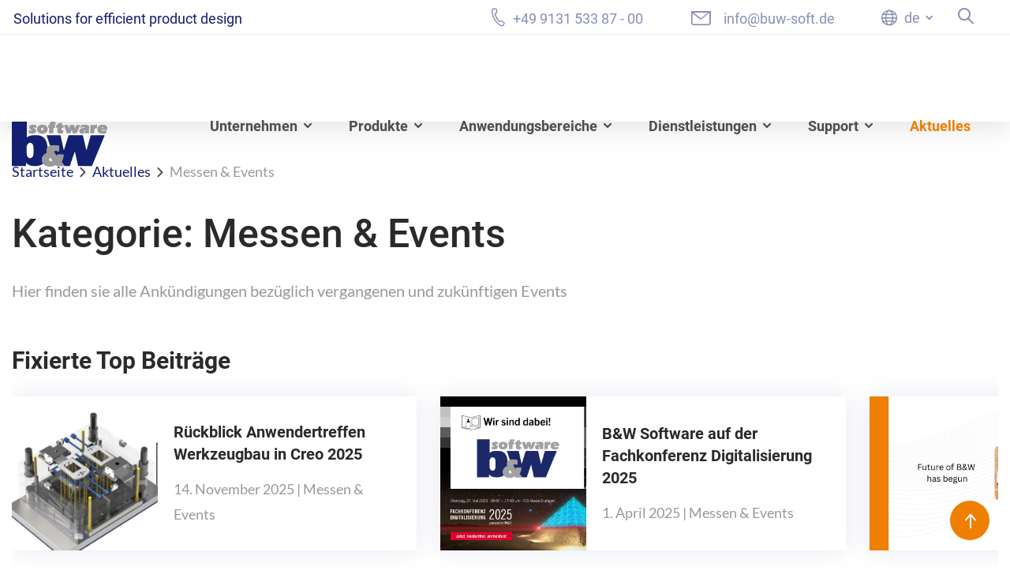

--- FILE ---
content_type: text/html; charset=UTF-8
request_url: https://www.buw-soft.de/de/news/kategorie/messen-events/
body_size: 23405
content:
 

<!doctype html>
<html lang="de-DE">

	<head>
		<meta charset="UTF-8">
		<meta name="viewport" content="width=device-width, initial-scale=1.0, maximum-scale=1.0" />
		<meta http-equiv="X-UA-Compatible" content="IE=edge" />
		<meta name="theme-color" content="#fff" />

		<link rel="preload" href="https://www.buw-soft.de/wp-content/themes/buwsoft/Resources/Public/webfonts/lato-v17-latin-regular.woff2" as="font" crossorigin="anonymous" />
		<link rel="preload" href="https://www.buw-soft.de/wp-content/themes/buwsoft/Resources/Public/webfonts/lato-v17-latin-700.woff2" as="font" crossorigin="anonymous" />
		<link rel="preload" href="https://www.buw-soft.de/wp-content/themes/buwsoft/Resources/Public/webfonts/lato-v17-latin-900.woff2" as="font" crossorigin="anonymous" />
		<link rel="preload" href="https://www.buw-soft.de/wp-content/themes/buwsoft/Resources/Public/webfonts/roboto-v27-latin-regular.woff2" as="font" crossorigin="anonymous" />
		<link rel="preload" href="https://www.buw-soft.de/wp-content/themes/buwsoft/Resources/Public/webfonts/roboto-v27-latin-500.woff2" as="font" crossorigin="anonymous" />
		<link rel="preload" href="https://www.buw-soft.de/wp-content/themes/buwsoft/Resources/Public/webfonts/roboto-v27-latin-700.woff2" as="font" crossorigin="anonymous" />
		
		<link rel="stylesheet" href="https://www.buw-soft.de/wp-content/themes/buwsoft/Resources/Public/Css/base.min.css">
		<link rel="profile" href="https://gmpg.org/xfn/11">

		<!-- load on home -->
		
		<meta name='robots' content='index, follow, max-image-preview:large, max-snippet:-1, max-video-preview:-1' />

	<!-- This site is optimized with the Yoast SEO plugin v26.7 - https://yoast.com/wordpress/plugins/seo/ -->
	<title>Messen &amp; Events Archive - CAD Zusatzapplikationen für Creo Parametric</title>
	<link rel="canonical" href="https://www.buw-soft.de/de/news/kategorie/messen-events/" />
	<meta property="og:locale" content="de_DE" />
	<meta property="og:type" content="article" />
	<meta property="og:title" content="Messen &amp; Events Archive - CAD Zusatzapplikationen für Creo Parametric" />
	<meta property="og:description" content="Hier finden sie alle Ankündigungen bezüglich vergangenen und zukünftigen Events" />
	<meta property="og:url" content="https://www.buw-soft.de/de/news/kategorie/messen-events/" />
	<meta property="og:site_name" content="CAD Zusatzapplikationen für Creo Parametric" />
	<meta name="twitter:card" content="summary_large_image" />
	<script type="application/ld+json" class="yoast-schema-graph">{"@context":"https://schema.org","@graph":[{"@type":"CollectionPage","@id":"https://www.buw-soft.de/de/news/kategorie/messen-events/","url":"https://www.buw-soft.de/de/news/kategorie/messen-events/","name":"Messen &amp; Events Archive - CAD Zusatzapplikationen für Creo Parametric","isPartOf":{"@id":"https://www.buw-soft.de/de/#website"},"primaryImageOfPage":{"@id":"https://www.buw-soft.de/de/news/kategorie/messen-events/#primaryimage"},"image":{"@id":"https://www.buw-soft.de/de/news/kategorie/messen-events/#primaryimage"},"thumbnailUrl":"https://www.buw-soft.de/wp-content/uploads/2025/07/EMX-Anwendertreffen-2025.png","breadcrumb":{"@id":"https://www.buw-soft.de/de/news/kategorie/messen-events/#breadcrumb"},"inLanguage":"de"},{"@type":"ImageObject","inLanguage":"de","@id":"https://www.buw-soft.de/de/news/kategorie/messen-events/#primaryimage","url":"https://www.buw-soft.de/wp-content/uploads/2025/07/EMX-Anwendertreffen-2025.png","contentUrl":"https://www.buw-soft.de/wp-content/uploads/2025/07/EMX-Anwendertreffen-2025.png","width":1050,"height":225},{"@type":"BreadcrumbList","@id":"https://www.buw-soft.de/de/news/kategorie/messen-events/#breadcrumb","itemListElement":[{"@type":"ListItem","position":1,"name":"Startseite","item":"https://www.buw-soft.de/de/"},{"@type":"ListItem","position":2,"name":"Aktuelles","item":"https://www.buw-soft.de/de/news/"},{"@type":"ListItem","position":3,"name":"Messen &amp; Events"}]},{"@type":"WebSite","@id":"https://www.buw-soft.de/de/#website","url":"https://www.buw-soft.de/de/","name":"CAD Zusatzapplikationen für Creo Parametric","description":"Effizientes Produktdesign - B&amp;W Software ist der weltweit führende Anbieter von Zusatzapplikationen für das 3D CAD-System Creo Parametric.","publisher":{"@id":"https://www.buw-soft.de/de/#organization"},"potentialAction":[{"@type":"SearchAction","target":{"@type":"EntryPoint","urlTemplate":"https://www.buw-soft.de/de/?s={search_term_string}"},"query-input":{"@type":"PropertyValueSpecification","valueRequired":true,"valueName":"search_term_string"}}],"inLanguage":"de"},{"@type":"Organization","@id":"https://www.buw-soft.de/de/#organization","name":"CAD Zusatzapplikationen für Creo Parametric","url":"https://www.buw-soft.de/de/","logo":{"@type":"ImageObject","inLanguage":"de","@id":"https://www.buw-soft.de/de/#/schema/logo/image/","url":"https://www.buw-soft.de/wp-content/uploads/2021/07/buw_logo.svg","contentUrl":"https://www.buw-soft.de/wp-content/uploads/2021/07/buw_logo.svg","caption":"CAD Zusatzapplikationen für Creo Parametric"},"image":{"@id":"https://www.buw-soft.de/de/#/schema/logo/image/"}}]}</script>
	<!-- / Yoast SEO plugin. -->


<link rel="alternate" type="text/calendar" title="CAD Zusatzapplikationen für Creo Parametric &raquo; iCal Feed" href="https://www.buw-soft.de/de/veranstaltungen/?ical=1" />
<style id='wp-img-auto-sizes-contain-inline-css'>
img:is([sizes=auto i],[sizes^="auto," i]){contain-intrinsic-size:3000px 1500px}
/*# sourceURL=wp-img-auto-sizes-contain-inline-css */
</style>
<style id='classic-theme-styles-inline-css'>
/*! This file is auto-generated */
.wp-block-button__link{color:#fff;background-color:#32373c;border-radius:9999px;box-shadow:none;text-decoration:none;padding:calc(.667em + 2px) calc(1.333em + 2px);font-size:1.125em}.wp-block-file__button{background:#32373c;color:#fff;text-decoration:none}
/*# sourceURL=/wp-includes/css/classic-themes.min.css */
</style>
<link rel='stylesheet' id='help-style-css' href='https://www.buw-soft.de/wp-content/plugins/help-center/assets/help.css' media='all' />
<link rel='stylesheet' id='env-css' href='https://www.buw-soft.de/wp-content/themes/buwsoft/style-prod.css' media='all' />
<script src="https://www.buw-soft.de/wp-content/themes/buwsoft/Resources/Public/Javascript/jquery-3.5.1.min.js" id="jquery-js"></script>
<meta name="tec-api-version" content="v1"><meta name="tec-api-origin" content="https://www.buw-soft.de/de/"><link rel="alternate" href="https://www.buw-soft.de/de/wp-json/tribe/events/v1/" /><link rel="icon" href="https://www.buw-soft.de/wp-content/uploads/2021/08/cropped-bw_favicon-32x32.png" sizes="32x32" />
<link rel="icon" href="https://www.buw-soft.de/wp-content/uploads/2021/08/cropped-bw_favicon-192x192.png" sizes="192x192" />
<link rel="apple-touch-icon" href="https://www.buw-soft.de/wp-content/uploads/2021/08/cropped-bw_favicon-180x180.png" />
<meta name="msapplication-TileImage" content="https://www.buw-soft.de/wp-content/uploads/2021/08/cropped-bw_favicon-270x270.png" />
	<style id='wp-block-paragraph-inline-css'>
.is-small-text{font-size:.875em}.is-regular-text{font-size:1em}.is-large-text{font-size:2.25em}.is-larger-text{font-size:3em}.has-drop-cap:not(:focus):first-letter{float:left;font-size:8.4em;font-style:normal;font-weight:100;line-height:.68;margin:.05em .1em 0 0;text-transform:uppercase}body.rtl .has-drop-cap:not(:focus):first-letter{float:none;margin-left:.1em}p.has-drop-cap.has-background{overflow:hidden}:root :where(p.has-background){padding:1.25em 2.375em}:where(p.has-text-color:not(.has-link-color)) a{color:inherit}p.has-text-align-left[style*="writing-mode:vertical-lr"],p.has-text-align-right[style*="writing-mode:vertical-rl"]{rotate:180deg}
/*# sourceURL=https://www.buw-soft.de/wp-includes/blocks/paragraph/style.min.css */
</style>
<style id='global-styles-inline-css'>
:root{--wp--preset--aspect-ratio--square: 1;--wp--preset--aspect-ratio--4-3: 4/3;--wp--preset--aspect-ratio--3-4: 3/4;--wp--preset--aspect-ratio--3-2: 3/2;--wp--preset--aspect-ratio--2-3: 2/3;--wp--preset--aspect-ratio--16-9: 16/9;--wp--preset--aspect-ratio--9-16: 9/16;--wp--preset--color--black: #000000;--wp--preset--color--cyan-bluish-gray: #abb8c3;--wp--preset--color--white: #ffffff;--wp--preset--color--pale-pink: #f78da7;--wp--preset--color--vivid-red: #cf2e2e;--wp--preset--color--luminous-vivid-orange: #ff6900;--wp--preset--color--luminous-vivid-amber: #fcb900;--wp--preset--color--light-green-cyan: #7bdcb5;--wp--preset--color--vivid-green-cyan: #00d084;--wp--preset--color--pale-cyan-blue: #8ed1fc;--wp--preset--color--vivid-cyan-blue: #0693e3;--wp--preset--color--vivid-purple: #9b51e0;--wp--preset--gradient--vivid-cyan-blue-to-vivid-purple: linear-gradient(135deg,rgb(6,147,227) 0%,rgb(155,81,224) 100%);--wp--preset--gradient--light-green-cyan-to-vivid-green-cyan: linear-gradient(135deg,rgb(122,220,180) 0%,rgb(0,208,130) 100%);--wp--preset--gradient--luminous-vivid-amber-to-luminous-vivid-orange: linear-gradient(135deg,rgb(252,185,0) 0%,rgb(255,105,0) 100%);--wp--preset--gradient--luminous-vivid-orange-to-vivid-red: linear-gradient(135deg,rgb(255,105,0) 0%,rgb(207,46,46) 100%);--wp--preset--gradient--very-light-gray-to-cyan-bluish-gray: linear-gradient(135deg,rgb(238,238,238) 0%,rgb(169,184,195) 100%);--wp--preset--gradient--cool-to-warm-spectrum: linear-gradient(135deg,rgb(74,234,220) 0%,rgb(151,120,209) 20%,rgb(207,42,186) 40%,rgb(238,44,130) 60%,rgb(251,105,98) 80%,rgb(254,248,76) 100%);--wp--preset--gradient--blush-light-purple: linear-gradient(135deg,rgb(255,206,236) 0%,rgb(152,150,240) 100%);--wp--preset--gradient--blush-bordeaux: linear-gradient(135deg,rgb(254,205,165) 0%,rgb(254,45,45) 50%,rgb(107,0,62) 100%);--wp--preset--gradient--luminous-dusk: linear-gradient(135deg,rgb(255,203,112) 0%,rgb(199,81,192) 50%,rgb(65,88,208) 100%);--wp--preset--gradient--pale-ocean: linear-gradient(135deg,rgb(255,245,203) 0%,rgb(182,227,212) 50%,rgb(51,167,181) 100%);--wp--preset--gradient--electric-grass: linear-gradient(135deg,rgb(202,248,128) 0%,rgb(113,206,126) 100%);--wp--preset--gradient--midnight: linear-gradient(135deg,rgb(2,3,129) 0%,rgb(40,116,252) 100%);--wp--preset--font-size--small: 13px;--wp--preset--font-size--medium: 20px;--wp--preset--font-size--large: 36px;--wp--preset--font-size--x-large: 42px;--wp--preset--spacing--20: 0.44rem;--wp--preset--spacing--30: 0.67rem;--wp--preset--spacing--40: 1rem;--wp--preset--spacing--50: 1.5rem;--wp--preset--spacing--60: 2.25rem;--wp--preset--spacing--70: 3.38rem;--wp--preset--spacing--80: 5.06rem;--wp--preset--shadow--natural: 6px 6px 9px rgba(0, 0, 0, 0.2);--wp--preset--shadow--deep: 12px 12px 50px rgba(0, 0, 0, 0.4);--wp--preset--shadow--sharp: 6px 6px 0px rgba(0, 0, 0, 0.2);--wp--preset--shadow--outlined: 6px 6px 0px -3px rgb(255, 255, 255), 6px 6px rgb(0, 0, 0);--wp--preset--shadow--crisp: 6px 6px 0px rgb(0, 0, 0);}:where(.is-layout-flex){gap: 0.5em;}:where(.is-layout-grid){gap: 0.5em;}body .is-layout-flex{display: flex;}.is-layout-flex{flex-wrap: wrap;align-items: center;}.is-layout-flex > :is(*, div){margin: 0;}body .is-layout-grid{display: grid;}.is-layout-grid > :is(*, div){margin: 0;}:where(.wp-block-columns.is-layout-flex){gap: 2em;}:where(.wp-block-columns.is-layout-grid){gap: 2em;}:where(.wp-block-post-template.is-layout-flex){gap: 1.25em;}:where(.wp-block-post-template.is-layout-grid){gap: 1.25em;}.has-black-color{color: var(--wp--preset--color--black) !important;}.has-cyan-bluish-gray-color{color: var(--wp--preset--color--cyan-bluish-gray) !important;}.has-white-color{color: var(--wp--preset--color--white) !important;}.has-pale-pink-color{color: var(--wp--preset--color--pale-pink) !important;}.has-vivid-red-color{color: var(--wp--preset--color--vivid-red) !important;}.has-luminous-vivid-orange-color{color: var(--wp--preset--color--luminous-vivid-orange) !important;}.has-luminous-vivid-amber-color{color: var(--wp--preset--color--luminous-vivid-amber) !important;}.has-light-green-cyan-color{color: var(--wp--preset--color--light-green-cyan) !important;}.has-vivid-green-cyan-color{color: var(--wp--preset--color--vivid-green-cyan) !important;}.has-pale-cyan-blue-color{color: var(--wp--preset--color--pale-cyan-blue) !important;}.has-vivid-cyan-blue-color{color: var(--wp--preset--color--vivid-cyan-blue) !important;}.has-vivid-purple-color{color: var(--wp--preset--color--vivid-purple) !important;}.has-black-background-color{background-color: var(--wp--preset--color--black) !important;}.has-cyan-bluish-gray-background-color{background-color: var(--wp--preset--color--cyan-bluish-gray) !important;}.has-white-background-color{background-color: var(--wp--preset--color--white) !important;}.has-pale-pink-background-color{background-color: var(--wp--preset--color--pale-pink) !important;}.has-vivid-red-background-color{background-color: var(--wp--preset--color--vivid-red) !important;}.has-luminous-vivid-orange-background-color{background-color: var(--wp--preset--color--luminous-vivid-orange) !important;}.has-luminous-vivid-amber-background-color{background-color: var(--wp--preset--color--luminous-vivid-amber) !important;}.has-light-green-cyan-background-color{background-color: var(--wp--preset--color--light-green-cyan) !important;}.has-vivid-green-cyan-background-color{background-color: var(--wp--preset--color--vivid-green-cyan) !important;}.has-pale-cyan-blue-background-color{background-color: var(--wp--preset--color--pale-cyan-blue) !important;}.has-vivid-cyan-blue-background-color{background-color: var(--wp--preset--color--vivid-cyan-blue) !important;}.has-vivid-purple-background-color{background-color: var(--wp--preset--color--vivid-purple) !important;}.has-black-border-color{border-color: var(--wp--preset--color--black) !important;}.has-cyan-bluish-gray-border-color{border-color: var(--wp--preset--color--cyan-bluish-gray) !important;}.has-white-border-color{border-color: var(--wp--preset--color--white) !important;}.has-pale-pink-border-color{border-color: var(--wp--preset--color--pale-pink) !important;}.has-vivid-red-border-color{border-color: var(--wp--preset--color--vivid-red) !important;}.has-luminous-vivid-orange-border-color{border-color: var(--wp--preset--color--luminous-vivid-orange) !important;}.has-luminous-vivid-amber-border-color{border-color: var(--wp--preset--color--luminous-vivid-amber) !important;}.has-light-green-cyan-border-color{border-color: var(--wp--preset--color--light-green-cyan) !important;}.has-vivid-green-cyan-border-color{border-color: var(--wp--preset--color--vivid-green-cyan) !important;}.has-pale-cyan-blue-border-color{border-color: var(--wp--preset--color--pale-cyan-blue) !important;}.has-vivid-cyan-blue-border-color{border-color: var(--wp--preset--color--vivid-cyan-blue) !important;}.has-vivid-purple-border-color{border-color: var(--wp--preset--color--vivid-purple) !important;}.has-vivid-cyan-blue-to-vivid-purple-gradient-background{background: var(--wp--preset--gradient--vivid-cyan-blue-to-vivid-purple) !important;}.has-light-green-cyan-to-vivid-green-cyan-gradient-background{background: var(--wp--preset--gradient--light-green-cyan-to-vivid-green-cyan) !important;}.has-luminous-vivid-amber-to-luminous-vivid-orange-gradient-background{background: var(--wp--preset--gradient--luminous-vivid-amber-to-luminous-vivid-orange) !important;}.has-luminous-vivid-orange-to-vivid-red-gradient-background{background: var(--wp--preset--gradient--luminous-vivid-orange-to-vivid-red) !important;}.has-very-light-gray-to-cyan-bluish-gray-gradient-background{background: var(--wp--preset--gradient--very-light-gray-to-cyan-bluish-gray) !important;}.has-cool-to-warm-spectrum-gradient-background{background: var(--wp--preset--gradient--cool-to-warm-spectrum) !important;}.has-blush-light-purple-gradient-background{background: var(--wp--preset--gradient--blush-light-purple) !important;}.has-blush-bordeaux-gradient-background{background: var(--wp--preset--gradient--blush-bordeaux) !important;}.has-luminous-dusk-gradient-background{background: var(--wp--preset--gradient--luminous-dusk) !important;}.has-pale-ocean-gradient-background{background: var(--wp--preset--gradient--pale-ocean) !important;}.has-electric-grass-gradient-background{background: var(--wp--preset--gradient--electric-grass) !important;}.has-midnight-gradient-background{background: var(--wp--preset--gradient--midnight) !important;}.has-small-font-size{font-size: var(--wp--preset--font-size--small) !important;}.has-medium-font-size{font-size: var(--wp--preset--font-size--medium) !important;}.has-large-font-size{font-size: var(--wp--preset--font-size--large) !important;}.has-x-large-font-size{font-size: var(--wp--preset--font-size--x-large) !important;}
/*# sourceURL=global-styles-inline-css */
</style>
</head>


	<body class="archive category category-messen-events category-6 wp-custom-logo wp-theme-buwsoft tribe-no-js hfeed no-sidebar">

		


		<header role="banner">

			<div class="topmenu d-none d-md-flex">
				<div class="container">

					<div class="row align-items-center justify-content-between">
						
						<!-- brand slogan -->
						<div class="col-auto align-self-start">
							<span class="slogan d-none d-xl-flex">Solutions for efficient product design</span>
						</div>


						<div class="col-auto align-self-end">
						
							<!-- phone number with icon -->
							<a class=" icon-phone topmenu-link d-none d-sm-inline-block" href="tel:+4991315338700" title="Rufen Sie uns an" >+49 9131 533 87 - 00</a>

							<!-- mail address with icon -->
							<a class=" icon-mail topmenu-link" href="mailto:info@buw-soft.de" title="Schreiben Sie uns">info@buw-soft.de</a>

							<!-- language select -->
							<div class="dropdown dropdown_language">
								<button class="dropdown-toggle" type="button" id="languageDropdown"  data-bs-toggle="dropdown" aria-expanded="false" title="Sprache wechseln">
									<span class="active_lang">

										<!-- get current lang -->
										de									</span>
								</button>

								<!-- custom lang switch -->
								<div class="dropdown-menu" aria-labelledby="languageDropdown">
        
        <a class="dropdown-item wpml-ls-slot-shortcode_actions wpml-ls-item wpml-ls-item-de wpml-ls-current-language wpml-ls-first-item" href="https://www.buw-soft.de/de/news/kategorie/messen-events/">
            de
        </a>
    
        
        <a class="dropdown-item wpml-ls-slot-shortcode_actions wpml-ls-item wpml-ls-item-en wpml-ls-last-item" href="https://www.buw-soft.de/en/news/kategorie/messen-events-en/">
            en
        </a>
    
    </div>





							</div>

							<button class=" icon-search" title="Suche öffnen" tabindex="0"></button>
							
							<!-- search form -->
							<form method="get" class="search-form" id="searchform" action="/index.php">
								<input type="text" placeholder="Wonach suchen Sie?" name="s" id="s" />
								<button type="submit" id="search_submit" value="Suchen" title="Suchen"> Suchen</button>
							</form>
						</div>

					</div> <!--row-->

				</div>
			</div>


			<div class="container">
				<nav class="navbar navbar-expand-xl">

					<!-- logo -->
					<a class="navbar-brand" href="https://www.buw-soft.de/de/">
						<img src="https://www.buw-soft.de/wp-content/themes/buwsoft/Resources/Public/Images/buw_logo.svg" alt="B&W Software" title="B&W Software" width="121" height="57">
					</a>

					<nav class="collapse navbar-collapse" id="navbar-main" aria-label="Hauptmenü">
						<ul id="menu-hauptmenue" class="menu navbar-nav"><li id="menu-item-131" class="menu-item menu-item-type-custom menu-item-object-custom menu-item-has-children menu-item-131"><a href="#">Unternehmen</a>
<ul class="sub-menu">
	<li id="menu-item-12642" class="d-none d-xl-block menu-item menu-item-type-post_type menu-item-object-page menu-item-home menu-item-12642"><a href="https://www.buw-soft.de/de/">Unternehmen</a></li>
	<li id="menu-item-9812" class="menu-item menu-item-type-post_type menu-item-object-page menu-item-9812"><a href="https://www.buw-soft.de/de/team/">Team</a></li>
	<li id="menu-item-9811" class="menu-item menu-item-type-post_type menu-item-object-page menu-item-9811"><a href="https://www.buw-soft.de/de/kunden-referenzen/">Kunden &#038; Referenzen</a></li>
	<li id="menu-item-9813" class="menu-item menu-item-type-post_type menu-item-object-page menu-item-9813"><a href="https://www.buw-soft.de/de/partner/">Partner</a></li>
	<li id="menu-item-10360" class="menu-item menu-item-type-post_type menu-item-object-page menu-item-10360"><a href="https://www.buw-soft.de/de/unternehmensgeschichte/">Unternehmensgeschichte</a></li>
	<li id="menu-item-11998" class="menu-item menu-item-type-post_type menu-item-object-page menu-item-11998"><a href="https://www.buw-soft.de/de/engagement/">Engagement</a></li>
	<li id="menu-item-11999" class="menu-item menu-item-type-post_type menu-item-object-page menu-item-11999"><a href="https://www.buw-soft.de/de/kontakt/">Kontakt</a></li>
</ul>
</li>
<li id="menu-item-11172" class="dropdown_multicol menu-item menu-item-type-custom menu-item-object-custom menu-item-has-children menu-item-11172"><a href="#">Produkte</a>
<ul class="sub-menu">
	<li id="menu-item-11480" class="menu-item menu-item-type-post_type menu-item-object-page menu-item-11480"><a href="https://www.buw-soft.de/de/produkte/">Produkte</a></li>
	<li id="menu-item-19363" class="menu-item menu-item-type-post_type menu-item-object-page menu-item-19363"><a href="https://www.buw-soft.de/de/produkte/smartmbdtools/">SmartMBDTools</a></li>
	<li id="menu-item-11956" class="menu-item menu-item-type-post_type menu-item-object-page menu-item-11956"><a href="https://www.buw-soft.de/de/produkte/smartcolor/">SMARTColor</a></li>
	<li id="menu-item-11955" class="menu-item menu-item-type-post_type menu-item-object-page menu-item-11955"><a href="https://www.buw-soft.de/de/produkte/smartannotate/">SMARTAnnotate</a></li>
	<li id="menu-item-11994" class="menu-item menu-item-type-post_type menu-item-object-page menu-item-11994"><a href="https://www.buw-soft.de/de/produkte/smartupdate/">SMARTUpdate</a></li>
	<li id="menu-item-17444" class="menu-item menu-item-type-post_type menu-item-object-page menu-item-17444"><a href="https://www.buw-soft.de/de/produkte/smart3dexport/">SMART3DExport</a></li>
	<li id="menu-item-11996" class="menu-item menu-item-type-post_type menu-item-object-page menu-item-11996"><a href="https://www.buw-soft.de/de/produkte/smartxhatch/">SMARTXHatch</a></li>
	<li id="menu-item-11953" class="menu-item menu-item-type-post_type menu-item-object-page menu-item-11953"><a href="https://www.buw-soft.de/de/produkte/advanced-framework-extension/">Advanced Framework Extension</a></li>
	<li id="menu-item-11971" class="menu-item menu-item-type-post_type menu-item-object-page menu-item-11971"><a href="https://www.buw-soft.de/de/produkte/expert-moldbase-extension/">Expert Moldbase Extension</a></li>
	<li id="menu-item-11954" class="menu-item menu-item-type-post_type menu-item-object-page menu-item-11954"><a href="https://www.buw-soft.de/de/produkte/intelligent-fastener-extension/">Intelligent Fastener Extension</a></li>
	<li id="menu-item-11972" class="menu-item menu-item-type-post_type menu-item-object-page menu-item-11972"><a href="https://www.buw-soft.de/de/produkte/progressive-die-extension/">Progressive Die Extension</a></li>
	<li id="menu-item-9891" class="menu-item menu-item-type-post_type menu-item-object-page menu-item-9891"><a href="https://www.buw-soft.de/de/produkte/smartelectrode/">SMARTElectrode</a></li>
	<li id="menu-item-11958" class="menu-item menu-item-type-post_type menu-item-object-page menu-item-11958"><a href="https://www.buw-soft.de/de/produkte/smartholechart/">SMARTHolechart</a></li>
	<li id="menu-item-11995" class="menu-item menu-item-type-post_type menu-item-object-page menu-item-11995"><a href="https://www.buw-soft.de/de/produkte/smartoptics/">SMARTOptics</a></li>
</ul>
</li>
<li id="menu-item-133" class="menu-item menu-item-type-custom menu-item-object-custom menu-item-has-children menu-item-133"><a href="#">Anwendungsbereiche</a>
<ul class="sub-menu">
	<li id="menu-item-11468" class="menu-item menu-item-type-post_type menu-item-object-page menu-item-11468"><a href="https://www.buw-soft.de/de/anwendungsbereiche/">Anwendungsbereiche</a></li>
	<li id="menu-item-11471" class="menu-item menu-item-type-post_type menu-item-object-page menu-item-11471"><a href="https://www.buw-soft.de/de/anwendungsbereiche/model-based-definition/">Model-Based-Definition</a></li>
	<li id="menu-item-11472" class="menu-item menu-item-type-post_type menu-item-object-page menu-item-11472"><a href="https://www.buw-soft.de/de/anwendungsbereiche/zeichnungserstellung/">Zeichnungserstellung</a></li>
	<li id="menu-item-11470" class="menu-item menu-item-type-post_type menu-item-object-page menu-item-11470"><a href="https://www.buw-soft.de/de/anwendungsbereiche/maschinen-anlagen-und-betriebsmittelbau/">Maschinen- Anlagen und Betriebsmittelbau</a></li>
	<li id="menu-item-11469" class="menu-item menu-item-type-post_type menu-item-object-page menu-item-11469"><a href="https://www.buw-soft.de/de/anwendungsbereiche/werkzeugbau/">Werkzeugbau</a></li>
</ul>
</li>
<li id="menu-item-11478" class="menu-item menu-item-type-custom menu-item-object-custom menu-item-has-children menu-item-11478"><a href="#">Dienstleistungen</a>
<ul class="sub-menu">
	<li id="menu-item-11473" class="menu-item menu-item-type-post_type menu-item-object-page menu-item-11473"><a href="https://www.buw-soft.de/de/dienstleistungen/">Dienstleistungen</a></li>
	<li id="menu-item-11477" class="menu-item menu-item-type-post_type menu-item-object-page menu-item-11477"><a href="https://www.buw-soft.de/de/dienstleistungen/softwareentwicklung/">Softwareentwicklung</a></li>
	<li id="menu-item-11476" class="menu-item menu-item-type-post_type menu-item-object-page menu-item-11476"><a href="https://www.buw-soft.de/de/dienstleistungen/beratung/">Beratung</a></li>
	<li id="menu-item-11475" class="menu-item menu-item-type-post_type menu-item-object-page menu-item-11475"><a href="https://www.buw-soft.de/de/dienstleistungen/schulung/">Schulung</a></li>
	<li id="menu-item-11474" class="menu-item menu-item-type-post_type menu-item-object-page menu-item-11474"><a href="https://www.buw-soft.de/de/dienstleistungen/wartung-pflege/">Wartung &#038; Pflege</a></li>
</ul>
</li>
<li id="menu-item-18379" class="menu-item menu-item-type-custom menu-item-object-custom menu-item-has-children menu-item-18379"><a href="#">Support</a>
<ul class="sub-menu">
	<li id="menu-item-18376" class="menu-item menu-item-type-post_type menu-item-object-page menu-item-18376"><a href="https://www.buw-soft.de/de/support/">Support</a></li>
	<li id="menu-item-20642" class="menu-item menu-item-type-post_type menu-item-object-page menu-item-20642"><a href="https://www.buw-soft.de/de/support/hilfezentrum/">Hilfezentrum</a></li>
	<li id="menu-item-18378" class="menu-item menu-item-type-custom menu-item-object-custom menu-item-18378"><a href="https://support.buw-soft.de/compatibility/index.html">Produktkalender</a></li>
</ul>
</li>
<li id="menu-item-11614" class="menu-item menu-item-type-post_type menu-item-object-page current_page_parent menu-item-11614"><a href="https://www.buw-soft.de/de/news/">Aktuelles</a></li>
</ul>
						<!-- Elements from Topmenu -->
						<div class="nav-elements d-flex d-md-none">
							<!-- phone number with icon -->
							<a class="icon icon-phone topmenu-link" href="tel:+4991315338700" title="Rufen Sie uns an">+49 9131 533 87 - 00</a>

							<!-- mail address with icon -->
							<a class="icon icon-mail topmenu-link" href="mailto:info@buw-soft.de" title="Schreiben Sie uns">info@buw-soft.de</a>

						</div>

					</nav>

					<button class="navbar-toggler" id="nav-toggle" type="button" data-bs-toggle="collapse" data-bs-target="#navbar-main" aria-expanded="false" aria-label="open menu">
						<span></span>
						<span></span>
						<span></span>
						<span></span>
					</button>

				</nav>
			</div>




		</header>


		<style>
			/*-----Daniel Grassl, 17.04.
			CSS hinzugefügt, um den letzten beiden Menüpunkten
			im Hauptmenü die position relative zu entziehen.
			Und deren Kindelementen andere absolute Eigenschaften zu
			geben. Somit richten sich die Hover Menüs der letzten 
			beiden Menüpunkt am rechten Bildschirmrand aus,
			und werden nicht mehr abgeschnitten---*/

			#menu-item-18379 , #menu-item-11614 {
				position: unset !important;
			}

			#menu-item-18379 .sub-menu, #menu-item-11614 .sub-menu {
				right: 0  !important;
				left: auto !important;
				max-width: 400px !important;
			}
		</style>



		<main >

			<!-- Breadcrumbs -->
			<div class="container"> <div id="breadcrumbs"><span><span><a href="https://www.buw-soft.de/de/">Startseite</a></span> <strong class="breadcrumbArrow"></strong> <span><a href="https://www.buw-soft.de/de/news/">Aktuelles</a></span> <strong class="breadcrumbArrow"></strong> <span class="breadcrumb_last" aria-current="page">Messen &amp; Events</span></span></div></div>
        <section class="section section--title">
            <div class="container"> 
                <div class="row">

                    <div class="col-12 col-xl-7 col-max_md">

						<h1 class="page-title">Kategorie: <span>Messen &amp; Events</span></h1><div class="archive-description"><p>Hier finden sie alle Ankündigungen bezüglich vergangenen und zukünftigen Events</p>
</div>
                    </div>

                </div> <!-- row -->
            </div>
        </section>


        <section class="pt-3" id="latestNews">
            <div class="container container-flex">

                <h2 class="h3 mb-3">Fixierte Top Beiträge </h2>


                
                


                    <div class="news-teaser_wrapper">
                        <div class="news-teaser_wrapper__inner">


                            
                                
                                <a href="https://www.buw-soft.de/de/news/rueckblick-anwendertreffen-werkzeugbau-in-creo-2025/" class="news-teaser">

                                    <!-- post img or fallback img -->
                                                                            <picture>
                                            <source srcset="https://www.buw-soft.de/wp-content/uploads/2025/07/EMX-Anwendertreffen-2025.png" type="image/webp">
                                            <source srcset="https://www.buw-soft.de/wp-content/uploads/2025/07/EMX-Anwendertreffen-2025.png" type="image/jpeg"> 
                                            <img src="https://www.buw-soft.de/wp-content/uploads/2025/07/EMX-Anwendertreffen-2025.png" alt="Rückblick Anwendertreffen Werkzeugbau in Creo 2025" loading="lazy"/>
                                        </picture>
                                    
                                    <div class="news-teaser_content">
                                        <h3 class="h5">Rückblick Anwendertreffen Werkzeugbau in Creo 2025</h3>

                                        <p>
                                            14. November 2025 
                                            <span class="d-none d-lg-inline"> |
                                                Messen &amp; Events                                            </span>

                                            <strong class="link-arrow d-inline-block d-lg-none">Mehr </strong>
                                        </p>
                                    </div>

                                </a>

                            
                                
                                <a href="https://www.buw-soft.de/de/news/bw-software-auf-der-fachkonferenz-digitalisierung-2025/" class="news-teaser">

                                    <!-- post img or fallback img -->
                                                                            <picture>
                                            <source srcset="https://www.buw-soft.de/wp-content/uploads/2025/04/FKD-Social-Media-Partner-B-und-W.jpg" type="image/webp">
                                            <source srcset="https://www.buw-soft.de/wp-content/uploads/2025/04/FKD-Social-Media-Partner-B-und-W.jpg" type="image/jpeg"> 
                                            <img src="https://www.buw-soft.de/wp-content/uploads/2025/04/FKD-Social-Media-Partner-B-und-W.jpg" alt="B&#038;W Software auf der Fachkonferenz Digitalisierung 2025" loading="lazy"/>
                                        </picture>
                                    
                                    <div class="news-teaser_content">
                                        <h3 class="h5">B&#038;W Software auf der Fachkonferenz Digitalisierung 2025</h3>

                                        <p>
                                            1. April 2025 
                                            <span class="d-none d-lg-inline"> |
                                                Messen &amp; Events                                            </span>

                                            <strong class="link-arrow d-inline-block d-lg-none">Mehr </strong>
                                        </p>
                                    </div>

                                </a>

                            
                                
                                <a href="https://www.buw-soft.de/de/news/die-zukunft-von-bw-hat-begonnen/" class="news-teaser">

                                    <!-- post img or fallback img -->
                                                                            <picture>
                                            <source srcset="https://www.buw-soft.de/wp-content/uploads/2024/10/Gf.png" type="image/webp">
                                            <source srcset="https://www.buw-soft.de/wp-content/uploads/2024/10/Gf.png" type="image/jpeg"> 
                                            <img src="https://www.buw-soft.de/wp-content/uploads/2024/10/Gf.png" alt="Die Zukunft von B&#038;W hat begonnen" loading="lazy"/>
                                        </picture>
                                    
                                    <div class="news-teaser_content">
                                        <h3 class="h5">Die Zukunft von B&#038;W hat begonnen</h3>

                                        <p>
                                            9. Oktober 2024 
                                            <span class="d-none d-lg-inline"> |
                                                Neuigkeiten                                            </span>

                                            <strong class="link-arrow d-inline-block d-lg-none">Mehr </strong>
                                        </p>
                                    </div>

                                </a>

                            
                                
                                <a href="https://www.buw-soft.de/de/news/sicherheitswarnungen-bzgl-lmadmin-betreffen-bw-lizenzserver-11-19-1-0-nicht/" class="news-teaser">

                                    <!-- post img or fallback img -->
                                                                            <picture>
                                            <source srcset="https://www.buw-soft.de/wp-content/themes/buwsoft/Resources/Public/Images/Assets/news_fallback.jpg" type="image/webp">
                                            <source srcset="https://www.buw-soft.de/wp-content/themes/buwsoft/Resources/Public/Images/Assets/news_fallback.jpg" type="image/jpeg"> 
                                            <img src="https://www.buw-soft.de/wp-content/themes/buwsoft/Resources/Public/Images/Assets/news_fallback.jpg" alt="Sicherheitswarnungen bzgl. lmadmin betreffen B&#038;W Lizenzserver 11.19.1.0 Nicht" loading="lazy"/>
                                        </picture>
                                    
                                    <div class="news-teaser_content">
                                        <h3 class="h5">Sicherheitswarnungen bzgl. lmadmin betreffen B&#038;W Lizenzserver 11.19.1.0 Nicht</h3>

                                        <p>
                                            29. Januar 2024 
                                            <span class="d-none d-lg-inline"> |
                                                Tipps &amp; Tricks                                            </span>

                                            <strong class="link-arrow d-inline-block d-lg-none">Mehr </strong>
                                        </p>
                                    </div>

                                </a>

                            
                                
                                <a href="https://www.buw-soft.de/de/news/moegliche-probleme-bw-software-products-in-creo-9-0-and-10-0/" class="news-teaser">

                                    <!-- post img or fallback img -->
                                                                            <picture>
                                            <source srcset="https://www.buw-soft.de/wp-content/uploads/2024/01/Teaser-Blogpost_Code.png" type="image/webp">
                                            <source srcset="https://www.buw-soft.de/wp-content/uploads/2024/01/Teaser-Blogpost_Code.png" type="image/jpeg"> 
                                            <img src="https://www.buw-soft.de/wp-content/uploads/2024/01/Teaser-Blogpost_Code.png" alt="Mögliche Probleme bei der Ausführung von B&#038;W Software Produkten in Creo 9.0 und 10.0" loading="lazy"/>
                                        </picture>
                                    
                                    <div class="news-teaser_content">
                                        <h3 class="h5">Mögliche Probleme bei der Ausführung von B&#038;W Software Produkten in Creo 9.0 und 10.0</h3>

                                        <p>
                                            18. Januar 2024 
                                            <span class="d-none d-lg-inline"> |
                                                Updates                                            </span>

                                            <strong class="link-arrow d-inline-block d-lg-none">Mehr </strong>
                                        </p>
                                    </div>

                                </a>

                            
                                
                                <a href="https://www.buw-soft.de/de/news/treffen-sie-uns-beim-ptc-user-global-summit-2024-in-orlando/" class="news-teaser">

                                    <!-- post img or fallback img -->
                                                                            <picture>
                                            <source srcset="https://www.buw-soft.de/wp-content/uploads/2023/09/Orlando-ptc.png" type="image/webp">
                                            <source srcset="https://www.buw-soft.de/wp-content/uploads/2023/09/Orlando-ptc.png" type="image/jpeg"> 
                                            <img src="https://www.buw-soft.de/wp-content/uploads/2023/09/Orlando-ptc.png" alt="Treffen Sie uns beim PTC/USER Global Summit 2024 in Orlando!" loading="lazy"/>
                                        </picture>
                                    
                                    <div class="news-teaser_content">
                                        <h3 class="h5">Treffen Sie uns beim PTC/USER Global Summit 2024 in Orlando!</h3>

                                        <p>
                                            25. September 2023 
                                            <span class="d-none d-lg-inline"> |
                                                Messen &amp; Events                                            </span>

                                            <strong class="link-arrow d-inline-block d-lg-none">Mehr </strong>
                                        </p>
                                    </div>

                                </a>

                            
                                
                                <a href="https://www.buw-soft.de/de/news/anwendertreffen-werkzeugbau-2023/" class="news-teaser">

                                    <!-- post img or fallback img -->
                                                                            <picture>
                                            <source srcset="https://www.buw-soft.de/wp-content/uploads/2023/08/Anwendertreffen_Web.png" type="image/webp">
                                            <source srcset="https://www.buw-soft.de/wp-content/uploads/2023/08/Anwendertreffen_Web.png" type="image/jpeg"> 
                                            <img src="https://www.buw-soft.de/wp-content/uploads/2023/08/Anwendertreffen_Web.png" alt="Anwendertreffen Werkzeugbau 24. bis 25. Oktober 2023" loading="lazy"/>
                                        </picture>
                                    
                                    <div class="news-teaser_content">
                                        <h3 class="h5">Anwendertreffen Werkzeugbau 24. bis 25. Oktober 2023</h3>

                                        <p>
                                            23. August 2023 
                                            <span class="d-none d-lg-inline"> |
                                                Messen &amp; EventsNeuigkeiten                                            </span>

                                            <strong class="link-arrow d-inline-block d-lg-none">Mehr </strong>
                                        </p>
                                    </div>

                                </a>

                            
                                
                                <a href="https://www.buw-soft.de/de/news/erfolgreiches-windchill-einfuehrungsprojekt/" class="news-teaser">

                                    <!-- post img or fallback img -->
                                                                            <picture>
                                            <source srcset="https://www.buw-soft.de/wp-content/uploads/2021/12/jet-drive-to-new-creo-era-2.png" type="image/webp">
                                            <source srcset="https://www.buw-soft.de/wp-content/uploads/2021/12/jet-drive-to-new-creo-era-2.png" type="image/jpeg"> 
                                            <img src="https://www.buw-soft.de/wp-content/uploads/2021/12/jet-drive-to-new-creo-era-2.png" alt="Erfolgreiches Windchill-Einführungsprojekt" loading="lazy"/>
                                        </picture>
                                    
                                    <div class="news-teaser_content">
                                        <h3 class="h5">Erfolgreiches Windchill-Einführungsprojekt</h3>

                                        <p>
                                            26. Oktober 2021 
                                            <span class="d-none d-lg-inline"> |
                                                Updates                                            </span>

                                            <strong class="link-arrow d-inline-block d-lg-none">Mehr </strong>
                                        </p>
                                    </div>

                                </a>

                                                    </div>
                    </div>
         

                
                
            </div>
        </section>


        <section class="section section--narrow">
            <div class="container container-flex">

                <ul class="filter-tabs">

                    
                    <li>
                        <a href="https://www.buw-soft.de/de/news/">
                            Alle (637)
                        </a>
                    </li>

                    	<li class="cat-item cat-item-6 current-cat"><a aria-current="page" href="https://www.buw-soft.de/de/news/kategorie/messen-events/">Messen &amp; Events <span class="count">(42)</span></a>
</li>
	<li class="cat-item cat-item-3"><a href="https://www.buw-soft.de/de/news/kategorie/neuigkeiten/">Neuigkeiten <span class="count">(9)</span></a>
</li>
	<li class="cat-item cat-item-4"><a href="https://www.buw-soft.de/de/news/kategorie/tipps-tricks/">Tipps &amp; Tricks <span class="count">(76)</span></a>
</li>
	<li class="cat-item cat-item-11"><a href="https://www.buw-soft.de/de/news/kategorie/updates/">Updates <span class="count">(204)</span></a>
</li>

                </ul>
				
                <h2 class="h3" id="categoryName">Messen &amp; Events</h2>

                <div class="news-card_wrapper">

                    
					
                        <a href="https://www.buw-soft.de/de/news/vorlaeufiges-programm-anwendertreffen-werkzeugbau-2025-veroeffentlicht/" class="news-card post-20568 post type-post status-publish format-standard has-post-thumbnail hentry category-messen-events tag-emx" >

                            <!-- post img or fallback img -->
                                                            <picture>
                                    <source srcset="https://www.buw-soft.de/wp-content/uploads/2025/07/EMX-Anwendertreffen-2025.png" type="image/webp">
                                    <source srcset="https://www.buw-soft.de/wp-content/uploads/2025/07/EMX-Anwendertreffen-2025.png" type="image/jpeg"> 
                                    <img src="https://www.buw-soft.de/wp-content/uploads/2025/07/EMX-Anwendertreffen-2025.png" alt="Vorläufiges Programm Anwendertreffen Werkzeugbau 2025 veröffentlicht" loading="lazy"/>
                                </picture>
                            
                            <div class="news-card_content">
                                <h3 class="h4">Vorläufiges Programm Anwendertreffen Werkzeugbau 2025 veröffentlicht</h3>
                                <p>Für das Anwendertreffen Werkzeugbau in Creo 2025 steht jetzt das vorläufige Programm bereit und kann hier heruntergeladen werden: Agenda Das Anwendertreffen bietet Ihnen die Gelegenheit, sich..</p>

                                <div class="meta-footer">
                                    23 September 2025 <span class="divider">|</span>  
                                    <span class="category-item">Messen &amp; Events</span>                                </div>
                            </div>

                        </a>

                    
                        <a href="https://www.buw-soft.de/de/news/einladung-anwendertreffen-werkzeugbau-in-creo-am-11-11-2025/" class="news-card post-20381 post type-post status-publish format-standard has-post-thumbnail hentry category-messen-events tag-emx" >

                            <!-- post img or fallback img -->
                                                            <picture>
                                    <source srcset="https://www.buw-soft.de/wp-content/uploads/2025/07/EMX-Anwendertreffen-2025.png" type="image/webp">
                                    <source srcset="https://www.buw-soft.de/wp-content/uploads/2025/07/EMX-Anwendertreffen-2025.png" type="image/jpeg"> 
                                    <img src="https://www.buw-soft.de/wp-content/uploads/2025/07/EMX-Anwendertreffen-2025.png" alt="Einladung Anwendertreffen Werkzeugbau in Creo am 11.11.2025" loading="lazy"/>
                                </picture>
                            
                            <div class="news-card_content">
                                <h3 class="h4">Einladung Anwendertreffen Werkzeugbau in Creo am 11.11.2025</h3>
                                <p>Hiermit laden wir Sie herzlich zum Anwendertreffen Werkzeugbau in Creo ein. Die Veranstaltung findet dieses Jahr am 11. November 2025 im Hotel Meiser in Dinkelsbühl statt. Wir freuen..</p>

                                <div class="meta-footer">
                                    22 Juli 2025 <span class="divider">|</span>  
                                    <span class="category-item">Messen &amp; Events</span>                                </div>
                            </div>

                        </a>

                    
                        <a href="https://www.buw-soft.de/de/news/rueckblick-ptc-user-danmark-2025/" class="news-card post-20342 post type-post status-publish format-standard has-post-thumbnail hentry category-messen-events" >

                            <!-- post img or fallback img -->
                                                            <picture>
                                    <source srcset="https://www.buw-soft.de/wp-content/uploads/2025/06/PTC-USER-2.png" type="image/webp">
                                    <source srcset="https://www.buw-soft.de/wp-content/uploads/2025/06/PTC-USER-2.png" type="image/jpeg"> 
                                    <img src="https://www.buw-soft.de/wp-content/uploads/2025/06/PTC-USER-2.png" alt="Rückblick: PTC User Danmark 2025" loading="lazy"/>
                                </picture>
                            
                            <div class="news-card_content">
                                <h3 class="h4">Rückblick: PTC User Danmark 2025</h3>
                                <p>Die diesjährige PTC User Danmark Konferenz fand vom 29. bis 30. April 2025 statt. Bei bestem Wetter trafen sich zahlreiche Anwender, Entwickler und Interessierte rund um..</p>

                                <div class="meta-footer">
                                    5 Juni 2025 <span class="divider">|</span>  
                                    <span class="category-item">Messen &amp; Events</span>                                </div>
                            </div>

                        </a>

                    
                        <a href="https://www.buw-soft.de/de/news/rueckblick-fachkonferenz-digitalisierung-2025/" class="news-card post-20329 post type-post status-publish format-standard has-post-thumbnail hentry category-messen-events" >

                            <!-- post img or fallback img -->
                                                            <picture>
                                    <source srcset="https://www.buw-soft.de/wp-content/uploads/2025/06/Fachkonferenz-2025-Blockpost-Review.png" type="image/webp">
                                    <source srcset="https://www.buw-soft.de/wp-content/uploads/2025/06/Fachkonferenz-2025-Blockpost-Review.png" type="image/jpeg"> 
                                    <img src="https://www.buw-soft.de/wp-content/uploads/2025/06/Fachkonferenz-2025-Blockpost-Review.png" alt="Rückblick: Fachkonferenz Digitalisierung 2025" loading="lazy"/>
                                </picture>
                            
                            <div class="news-card_content">
                                <h3 class="h4">Rückblick: Fachkonferenz Digitalisierung 2025</h3>
                                <p>Am 27. Mai 2025 wurde das ICS  Stuttgart erneut zum Treffpunkt für alle, die die digitale Transformation aktiv mitgestalten. Mehr als 700 Teilnehmende aus Industrie, IT..</p>

                                <div class="meta-footer">
                                    5 Juni 2025 <span class="divider">|</span>  
                                    <span class="category-item">Messen &amp; Events</span>                                </div>
                            </div>

                        </a>

                    
                        <a href="https://www.buw-soft.de/de/news/save-the-date-anwendertreffen-werkzeugbau-2025/" class="news-card post-20318 post type-post status-publish format-standard has-post-thumbnail hentry category-messen-events tag-emx" >

                            <!-- post img or fallback img -->
                                                            <picture>
                                    <source srcset="https://www.buw-soft.de/wp-content/uploads/2025/05/Save-the-Date-Anwendertreffen-EMX-1000-x-200-px-520-x-320-px.png" type="image/webp">
                                    <source srcset="https://www.buw-soft.de/wp-content/uploads/2025/05/Save-the-Date-Anwendertreffen-EMX-1000-x-200-px-520-x-320-px.png" type="image/jpeg"> 
                                    <img src="https://www.buw-soft.de/wp-content/uploads/2025/05/Save-the-Date-Anwendertreffen-EMX-1000-x-200-px-520-x-320-px.png" alt="Save the Date! &#8211; Anwendertreffen Werkzeugbau 2025" loading="lazy"/>
                                </picture>
                            
                            <div class="news-card_content">
                                <h3 class="h4">Save the Date! &#8211; Anwendertreffen Werkzeugbau 2025</h3>
                                <p>Hiermit wollen wir Sie schon einmal frühzeitig auf das kommende Anwendertreffen &#8222;Werkzeugbau in Creo&#8220; aufmerksam machen. Die Veranstaltung findet dieses Jahr im Hotel Meiser in Dinkelsbühl..</p>

                                <div class="meta-footer">
                                    27 Mai 2025 <span class="divider">|</span>  
                                    <span class="category-item">Messen &amp; Events</span>                                </div>
                            </div>

                        </a>

                    
                        <a href="https://www.buw-soft.de/de/news/rueckblick-zum-ptc-user-global-summit-2025-in-new-orleans-usa/" class="news-card post-20126 post type-post status-publish format-standard hentry category-messen-events" >

                            <!-- post img or fallback img -->
                                                            <picture>
                                    <source srcset="https://www.buw-soft.de/wp-content/themes/buwsoft/Resources/Public/Images/Assets/news_fallback.jpg" type="image/webp">
                                    <source srcset="https://www.buw-soft.de/wp-content/themes/buwsoft/Resources/Public/Images/Assets/news_fallback.jpg" type="image/jpeg"> 
                                    <img src="https://www.buw-soft.de/wp-content/themes/buwsoft/Resources/Public/Images/Assets/news_fallback.jpg" alt="Rückblick zum PTC User Global Summit 2025 in New Orleans, USA" width="" height="" loading="lazy"/>
                                </picture>
                            
                            <div class="news-card_content">
                                <h3 class="h4">Rückblick zum PTC User Global Summit 2025 in New Orleans, USA</h3>
                                <p>In diesem Jahr fand das PTC/User Global Summit in New Orleans, USA vom 27. bis zum 30. Januar 2025 statt. Mit ingesamt 900 Teilnehmer war die..</p>

                                <div class="meta-footer">
                                    13 Februar 2025 <span class="divider">|</span>  
                                    <span class="category-item">Messen &amp; Events</span>                                </div>
                            </div>

                        </a>

                    
                        <a href="https://www.buw-soft.de/de/news/treffen-sie-uns-beim-ptc-user-global-summit-2025-in-new-orleans/" class="news-card post-19527 post type-post status-publish format-standard has-post-thumbnail hentry category-messen-events" >

                            <!-- post img or fallback img -->
                                                            <picture>
                                    <source srcset="https://www.buw-soft.de/wp-content/uploads/2025/01/global-summit-2025-2.png" type="image/webp">
                                    <source srcset="https://www.buw-soft.de/wp-content/uploads/2025/01/global-summit-2025-2.png" type="image/jpeg"> 
                                    <img src="https://www.buw-soft.de/wp-content/uploads/2025/01/global-summit-2025-2.png" alt="Treffen Sie uns beim PTC/USER Global Summit 2025 in New Orleans!" loading="lazy"/>
                                </picture>
                            
                            <div class="news-card_content">
                                <h3 class="h4">Treffen Sie uns beim PTC/USER Global Summit 2025 in New Orleans!</h3>
                                <p>Jazz up your Knowledge &#8211; Innovating in Harmony, Transforming Tomorrow Auch dieses Jahr laden wir Sie herzlich ein uns beim zum PTC/USER Global Summit 2025 zu..</p>

                                <div class="meta-footer">
                                    10 Januar 2025 <span class="divider">|</span>  
                                    <span class="category-item">Messen &amp; Events</span>                                </div>
                            </div>

                        </a>

                    
                        <a href="https://www.buw-soft.de/de/news/rueckblick-mbd-talktools-at-bw-2024/" class="news-card post-19820 post type-post status-publish format-standard has-post-thumbnail hentry category-messen-events" >

                            <!-- post img or fallback img -->
                                                            <picture>
                                    <source srcset="https://www.buw-soft.de/wp-content/uploads/2024/11/admin-ajax.png" type="image/webp">
                                    <source srcset="https://www.buw-soft.de/wp-content/uploads/2024/11/admin-ajax.png" type="image/jpeg"> 
                                    <img src="https://www.buw-soft.de/wp-content/uploads/2024/11/admin-ajax.png" alt="Rückblick: MBD TALK&#038;TOOLS at B&#038;W 2024" loading="lazy"/>
                                </picture>
                            
                            <div class="news-card_content">
                                <h3 class="h4">Rückblick: MBD TALK&#038;TOOLS at B&#038;W 2024</h3>
                                <p>Am 22. Und 23. Oktober fanden die MBD Talk&amp;Tools statt und zogen zahlreiche Experten und Interessierte aus unterschiedlichen Branchen an. Im Fokus der Veranstaltung stand die..</p>

                                <div class="meta-footer">
                                    15 November 2024 <span class="divider">|</span>  
                                    <span class="category-item">Messen &amp; Events</span>                                </div>
                            </div>

                        </a>

                    
                        <a href="https://www.buw-soft.de/de/news/neues-event-die-mbd-talktools-im-oktober/" class="news-card post-18746 post type-post status-publish format-standard has-post-thumbnail hentry category-messen-events tag-smart3dexport tag-smartannotate tag-smartcolor tag-smartupdate" >

                            <!-- post img or fallback img -->
                                                            <picture>
                                    <source srcset="https://www.buw-soft.de/wp-content/uploads/2024/04/TeaserbilderBW_TalkTools.png" type="image/webp">
                                    <source srcset="https://www.buw-soft.de/wp-content/uploads/2024/04/TeaserbilderBW_TalkTools.png" type="image/jpeg"> 
                                    <img src="https://www.buw-soft.de/wp-content/uploads/2024/04/TeaserbilderBW_TalkTools.png" alt="Neues Event: die MBD Talk&#038;Tools im Oktober" loading="lazy"/>
                                </picture>
                            
                            <div class="news-card_content">
                                <h3 class="h4">Neues Event: die MBD Talk&#038;Tools im Oktober</h3>
                                <p>Wir freuen uns, unsere MBD Talk&amp;Tools at B&amp;W Veranstaltung im Oktober heute vorstellen zu dürfen. Sie findet vom 22. bis 23. Oktober 2024 in der Acantus..</p>

                                <div class="meta-footer">
                                    15 April 2024 <span class="divider">|</span>  
                                    <span class="category-item">Messen &amp; Events</span>                                </div>
                            </div>

                        </a>

                    
                        <a href="https://www.buw-soft.de/de/news/das-war-der-ptc-user-global-summit-2024/" class="news-card post-18340 post type-post status-publish format-standard has-post-thumbnail hentry category-messen-events" >

                            <!-- post img or fallback img -->
                                                            <picture>
                                    <source srcset="https://www.buw-soft.de/wp-content/uploads/2024/02/Eventreview_orlando.jpg" type="image/webp">
                                    <source srcset="https://www.buw-soft.de/wp-content/uploads/2024/02/Eventreview_orlando.jpg" type="image/jpeg"> 
                                    <img src="https://www.buw-soft.de/wp-content/uploads/2024/02/Eventreview_orlando.jpg" alt="Das war der PTC/User Global Summit 2024" loading="lazy"/>
                                </picture>
                            
                            <div class="news-card_content">
                                <h3 class="h4">Das war der PTC/User Global Summit 2024</h3>
                                <p>Vom 22. bis zum 26. Januar 2024 fand in Orlando, USA, der diesjährige PTC/USER Global Summit statt. Organisiert durch die PTC User Organisation ist diese Veranstaltung..</p>

                                <div class="meta-footer">
                                    5 Februar 2024 <span class="divider">|</span>  
                                    <span class="category-item">Messen &amp; Events</span>                                </div>
                            </div>

                        </a>

                    
                        <a href="https://www.buw-soft.de/de/news/rueckblick-auf-das-anwendertreffen-werkeugbau-in-ansbach-2023/" class="news-card post-18229 post type-post status-publish format-standard has-post-thumbnail hentry category-messen-events tag-emx" >

                            <!-- post img or fallback img -->
                                                            <picture>
                                    <source srcset="https://www.buw-soft.de/wp-content/uploads/2023/11/Anwendertreffen_teaser_web_news.png" type="image/webp">
                                    <source srcset="https://www.buw-soft.de/wp-content/uploads/2023/11/Anwendertreffen_teaser_web_news.png" type="image/jpeg"> 
                                    <img src="https://www.buw-soft.de/wp-content/uploads/2023/11/Anwendertreffen_teaser_web_news.png" alt="Rückblick auf das Anwendertreffen Werkeugbau in Ansbach 2023" loading="lazy"/>
                                </picture>
                            
                            <div class="news-card_content">
                                <h3 class="h4">Rückblick auf das Anwendertreffen Werkeugbau in Ansbach 2023</h3>
                                <p>Schließen Sie sich uns an, während wir auf das Ansbach Toolmaking User Meeting von 2023 zurückblicken. Diese Veranstaltung, die vom 24. bis 25. Oktober in der..</p>

                                <div class="meta-footer">
                                    6 November 2023 <span class="divider">|</span>  
                                    <span class="category-item">Messen &amp; Events</span>                                </div>
                            </div>

                        </a>

                    
                        <a href="https://www.buw-soft.de/de/news/bw-webinarwoche-2021/" class="news-card post-12854 post type-post status-publish format-standard has-post-thumbnail hentry category-messen-events" >

                            <!-- post img or fallback img -->
                                                            <picture>
                                    <source srcset="https://www.buw-soft.de/wp-content/uploads/2021/12/Webinarwoche-dt-1.jpg" type="image/webp">
                                    <source srcset="https://www.buw-soft.de/wp-content/uploads/2021/12/Webinarwoche-dt-1.jpg" type="image/jpeg"> 
                                    <img src="https://www.buw-soft.de/wp-content/uploads/2021/12/Webinarwoche-dt-1.jpg" alt="B&#038;W Webinarwoche 2021" loading="lazy"/>
                                </picture>
                            
                            <div class="news-card_content">
                                <h3 class="h4">B&#038;W Webinarwoche 2021</h3>
                                <p>Unsere Themen für die B&amp;W Webinarwoche 2021 stehen fest. Wussten Sie schon, wie Sie Elektroden effizient in Creo Parametric konstruieren und über Schnittstellen an Erodiersysteme weitergeben..</p>

                                <div class="meta-footer">
                                    16 September 2021 <span class="divider">|</span>  
                                    <span class="category-item">Messen &amp; Events</span>                                </div>
                            </div>

                        </a>

                    
                        <a href="https://www.buw-soft.de/de/news/bw-bei-spoton-von-simpatec-der-bunte-weg-zum-verzugsmodel/" class="news-card post-12090 post type-post status-publish format-standard hentry category-messen-events" >

                            <!-- post img or fallback img -->
                                                            <picture>
                                    <source srcset="https://www.buw-soft.de/wp-content/themes/buwsoft/Resources/Public/Images/Assets/news_fallback.jpg" type="image/webp">
                                    <source srcset="https://www.buw-soft.de/wp-content/themes/buwsoft/Resources/Public/Images/Assets/news_fallback.jpg" type="image/jpeg"> 
                                    <img src="https://www.buw-soft.de/wp-content/themes/buwsoft/Resources/Public/Images/Assets/news_fallback.jpg" alt="B&#038;W bei SpotOn von Simpatec “Der bunte Weg zum Verzugsmodel”" width="" height="" loading="lazy"/>
                                </picture>
                            
                            <div class="news-card_content">
                                <h3 class="h4">B&#038;W bei SpotOn von Simpatec “Der bunte Weg zum Verzugsmodel”</h3>
                                <p>Wir sind am Donnerstag, den 12. August mit einem Kundenvortrag bei SpotON von SimpaTec GmbH dabei. Andreas Siedler, Festo SE &amp; Co. KG, und Jan Stothfang,..</p>

                                <div class="meta-footer">
                                    5 August 2021 <span class="divider">|</span>  
                                    <span class="category-item">Messen &amp; Events</span>                                </div>
                            </div>

                        </a>

                    
                        <a href="https://www.buw-soft.de/de/news/bw-software-bei-der-fachkonferenz-digitalisierung-2021/" class="news-card post-8898 post type-post status-publish format-standard has-post-thumbnail hentry category-messen-events tag-emx tag-smartcolor" >

                            <!-- post img or fallback img -->
                                                            <picture>
                                    <source srcset="https://www.buw-soft.de/wp-content/uploads/2021/04/Fachkonferenz-Digitalisierung.png" type="image/webp">
                                    <source srcset="https://www.buw-soft.de/wp-content/uploads/2021/04/Fachkonferenz-Digitalisierung.png" type="image/jpeg"> 
                                    <img src="https://www.buw-soft.de/wp-content/uploads/2021/04/Fachkonferenz-Digitalisierung.png" alt="B&#038;W Software bei der Fachkonferenz Digitalisierung 2021" loading="lazy"/>
                                </picture>
                            
                            <div class="news-card_content">
                                <h3 class="h4">B&#038;W Software bei der Fachkonferenz Digitalisierung 2021</h3>
                                <p>Am 4. und 5. Mai 2021 veranstaltet unser Partner Inneo die Fachkonferenz Digitalisierung, dieses Jahr virtuell. Sie finden uns an unserem virtuellen Stand, an dem wir Ihnen..</p>

                                <div class="meta-footer">
                                    15 April 2021 <span class="divider">|</span>  
                                    <span class="category-item">Messen &amp; Events</span>                                </div>
                            </div>

                        </a>

                    
                        <a href="https://www.buw-soft.de/de/news/gefragte-mbd-expertise/" class="news-card post-8936 post type-post status-publish format-standard has-post-thumbnail hentry category-messen-events tag-smartannotate tag-smartcolor" >

                            <!-- post img or fallback img -->
                                                            <picture>
                                    <source srcset="https://www.buw-soft.de/wp-content/uploads/2021/03/MBD.jpg" type="image/webp">
                                    <source srcset="https://www.buw-soft.de/wp-content/uploads/2021/03/MBD.jpg" type="image/jpeg"> 
                                    <img src="https://www.buw-soft.de/wp-content/uploads/2021/03/MBD.jpg" alt="Gefragte MBD Expertise" loading="lazy"/>
                                </picture>
                            
                            <div class="news-card_content">
                                <h3 class="h4">Gefragte MBD Expertise</h3>
                                <p>Vor ein paar Wochen strahlte PTC das MBD Event &#8222;Planning Your Model Based Journey&#8220; weltweit aus. Neben zwei weiteren Experten wurde auch Jan Stothfang in das..</p>

                                <div class="meta-footer">
                                    8 April 2021 <span class="divider">|</span>  
                                    <span class="category-item">Messen &amp; Events</span>                                </div>
                            </div>

                        </a>

                    
                        <a href="https://www.buw-soft.de/de/news/vorbereitung-ihrer-modellbasierten-reise/" class="news-card post-8659 post type-post status-publish format-standard has-post-thumbnail hentry category-messen-events tag-smartannotate tag-smartcolor tag-smartupdate" >

                            <!-- post img or fallback img -->
                                                            <picture>
                                    <source srcset="https://www.buw-soft.de/wp-content/uploads/2021/03/MBD.jpg" type="image/webp">
                                    <source srcset="https://www.buw-soft.de/wp-content/uploads/2021/03/MBD.jpg" type="image/jpeg"> 
                                    <img src="https://www.buw-soft.de/wp-content/uploads/2021/03/MBD.jpg" alt="Vorbereitung Ihrer modellbasierten Reise" loading="lazy"/>
                                </picture>
                            
                            <div class="news-card_content">
                                <h3 class="h4">Vorbereitung Ihrer modellbasierten Reise</h3>
                                <p>Wir freuen uns, dass Jan Stothfang an dieser ausführlichen Diskussion über Model-Based Definition / Enterprise (MBD/MBE) mitwirken wird. Sie werden von denjenigen mit hart erkämpften praktischen..</p>

                                <div class="meta-footer">
                                    15 März 2021 <span class="divider">|</span>  
                                    <span class="category-item">Messen &amp; Events</span>                                </div>
                            </div>

                        </a>

                    
                        <a href="https://www.buw-soft.de/de/news/ptc-user-webinar-farbaufbringung-in-creo/" class="news-card post-7753 post type-post status-publish format-standard has-post-thumbnail hentry category-messen-events category-updates" >

                            <!-- post img or fallback img -->
                                                            <picture>
                                    <source srcset="https://www.buw-soft.de/wp-content/uploads/2021/01/PTCUser-Logo.png" type="image/webp">
                                    <source srcset="https://www.buw-soft.de/wp-content/uploads/2021/01/PTCUser-Logo.png" type="image/jpeg"> 
                                    <img src="https://www.buw-soft.de/wp-content/uploads/2021/01/PTCUser-Logo.png" alt="PTC/USER Webinar &#8211; Farbaufbringung in Creo" loading="lazy"/>
                                </picture>
                            
                            <div class="news-card_content">
                                <h3 class="h4">PTC/USER Webinar &#8211; Farbaufbringung in Creo</h3>
                                <p>Jan Stothfang wird im Rahmen der PTC/User Experten-Webinarserie am 27. Januar um 17 Uhr einen Vortrag zu &#8222;Farbaufbringung in Creo &#8211; Eine Technik, um 3D Modell-Informationen..</p>

                                <div class="meta-footer">
                                    19 Januar 2021 <span class="divider">|</span>  
                                    <span class="category-item">Messen &amp; Events</span><span class="category-item">Updates</span>                                </div>
                            </div>

                        </a>

                    
                        <a href="https://www.buw-soft.de/de/news/bw-webinarwoche-2020/" class="news-card post-6161 post type-post status-publish format-standard has-post-thumbnail hentry category-messen-events" >

                            <!-- post img or fallback img -->
                                                            <picture>
                                    <source srcset="https://www.buw-soft.de/wp-content/uploads/2020/11/Webinarwoche-2020.jpg" type="image/webp">
                                    <source srcset="https://www.buw-soft.de/wp-content/uploads/2020/11/Webinarwoche-2020.jpg" type="image/jpeg"> 
                                    <img src="https://www.buw-soft.de/wp-content/uploads/2020/11/Webinarwoche-2020.jpg" alt="B&#038;W Webinarwoche 2020" loading="lazy"/>
                                </picture>
                            
                            <div class="news-card_content">
                                <h3 class="h4">B&#038;W Webinarwoche 2020</h3>
                                <p>Unsere Themen für die B&amp;W Webinarwoche 2020 stehen nun fest. Wussten Sie schon, dass Parameter und Farben Ihnen die Arbeit erleichtern können, wenn Sie Produkt- und..</p>

                                <div class="meta-footer">
                                    10 September 2020 <span class="divider">|</span>  
                                    <span class="category-item">Messen &amp; Events</span>                                </div>
                            </div>

                        </a>

                    
                        <a href="https://www.buw-soft.de/de/news/inneo-t-day-2020-in-lindau/" class="news-card post-3912 post type-post status-publish format-standard has-post-thumbnail hentry category-messen-events tag-emx tag-smartcolor" >

                            <!-- post img or fallback img -->
                                                            <picture>
                                    <source srcset="https://www.buw-soft.de/wp-content/uploads/2020/02/Inneo-T-day.jpg" type="image/webp">
                                    <source srcset="https://www.buw-soft.de/wp-content/uploads/2020/02/Inneo-T-day.jpg" type="image/jpeg"> 
                                    <img src="https://www.buw-soft.de/wp-content/uploads/2020/02/Inneo-T-day.jpg" alt="Inneo T-Day 2020 in Lindau" loading="lazy"/>
                                </picture>
                            
                            <div class="news-card_content">
                                <h3 class="h4">Inneo T-Day 2020 in Lindau</h3>
                                <p>UPDATE: Der T-Day wurde leider abgesagt! Am 24. Juni 2020 findet der Inneo T-Day in Lindau statt. Wir werden um 15:15 Uhr einen Vortrag über &#8222;Model-Based-Definition..</p>

                                <div class="meta-footer">
                                    6 Februar 2020 <span class="divider">|</span>  
                                    <span class="category-item">Messen &amp; Events</span>                                </div>
                            </div>

                        </a>

                    
                        <a href="https://www.buw-soft.de/de/news/ptc-user-open-forum-28-bis-30-januar-2020/" class="news-card post-3889 post type-post status-publish format-standard hentry category-messen-events tag-smartcolor" >

                            <!-- post img or fallback img -->
                                                            <picture>
                                    <source srcset="https://www.buw-soft.de/wp-content/themes/buwsoft/Resources/Public/Images/Assets/news_fallback.jpg" type="image/webp">
                                    <source srcset="https://www.buw-soft.de/wp-content/themes/buwsoft/Resources/Public/Images/Assets/news_fallback.jpg" type="image/jpeg"> 
                                    <img src="https://www.buw-soft.de/wp-content/themes/buwsoft/Resources/Public/Images/Assets/news_fallback.jpg" alt="PTC/ USER Open Forum 28. bis 30. Januar 2020" width="" height="" loading="lazy"/>
                                </picture>
                            
                            <div class="news-card_content">
                                <h3 class="h4">PTC/ USER Open Forum 28. bis 30. Januar 2020</h3>
                                <p>Auch dieses Jahr sponsert B&amp;W Software das Winter Event der PTC User Community und wir sind natürlich auch vor Ort in Scottsdale/ Phönix. Sie finden unseren..</p>

                                <div class="meta-footer">
                                    13 Januar 2020 <span class="divider">|</span>  
                                    <span class="category-item">Messen &amp; Events</span>                                </div>
                            </div>

                        </a>

                    
                        <a href="https://www.buw-soft.de/de/news/ptc-user-benelux-event-am-29-november-2019/" class="news-card post-3814 post type-post status-publish format-standard hentry category-messen-events tag-smartcolor" >

                            <!-- post img or fallback img -->
                                                            <picture>
                                    <source srcset="https://www.buw-soft.de/wp-content/themes/buwsoft/Resources/Public/Images/Assets/news_fallback.jpg" type="image/webp">
                                    <source srcset="https://www.buw-soft.de/wp-content/themes/buwsoft/Resources/Public/Images/Assets/news_fallback.jpg" type="image/jpeg"> 
                                    <img src="https://www.buw-soft.de/wp-content/themes/buwsoft/Resources/Public/Images/Assets/news_fallback.jpg" alt="PTC/User Benelux Event am 29. November 2019" width="" height="" loading="lazy"/>
                                </picture>
                            
                            <div class="news-card_content">
                                <h3 class="h4">PTC/User Benelux Event am 29. November 2019</h3>
                                <p>Am 29. November findet in Eindhoven das nächste PTC/User Event statt. Wir sind mit einem Stand und einem Vortrag zum Thema &#8222;Regelbasiertes Einfärben von 3D-Modellen&#8220; vertreten...</p>

                                <div class="meta-footer">
                                    31 Oktober 2019 <span class="divider">|</span>  
                                    <span class="category-item">Messen &amp; Events</span>                                </div>
                            </div>

                        </a>

                    
                        <a href="https://www.buw-soft.de/de/news/webinar-woche-oktober-2019/" class="news-card post-3542 post type-post status-publish format-standard hentry category-messen-events" >

                            <!-- post img or fallback img -->
                                                            <picture>
                                    <source srcset="https://www.buw-soft.de/wp-content/themes/buwsoft/Resources/Public/Images/Assets/news_fallback.jpg" type="image/webp">
                                    <source srcset="https://www.buw-soft.de/wp-content/themes/buwsoft/Resources/Public/Images/Assets/news_fallback.jpg" type="image/jpeg"> 
                                    <img src="https://www.buw-soft.de/wp-content/themes/buwsoft/Resources/Public/Images/Assets/news_fallback.jpg" alt="Webinar-Woche Oktober 2019" width="" height="" loading="lazy"/>
                                </picture>
                            
                            <div class="news-card_content">
                                <h3 class="h4">Webinar-Woche Oktober 2019</h3>
                                <p></p>

                                <div class="meta-footer">
                                    15 August 2019 <span class="divider">|</span>  
                                    <span class="category-item">Messen &amp; Events</span>                                </div>
                            </div>

                        </a>

                    
                        <a href="https://www.buw-soft.de/de/news/fachkonferenz-digitalisierung-am-15-oktober-in-stuttgart/" class="news-card post-3119 post type-post status-publish format-standard hentry category-messen-events tag-smartcolor" >

                            <!-- post img or fallback img -->
                                                            <picture>
                                    <source srcset="https://www.buw-soft.de/wp-content/themes/buwsoft/Resources/Public/Images/Assets/news_fallback.jpg" type="image/webp">
                                    <source srcset="https://www.buw-soft.de/wp-content/themes/buwsoft/Resources/Public/Images/Assets/news_fallback.jpg" type="image/jpeg"> 
                                    <img src="https://www.buw-soft.de/wp-content/themes/buwsoft/Resources/Public/Images/Assets/news_fallback.jpg" alt="Fachkonferenz Digitalisierung am 15. Oktober in Stuttgart" width="" height="" loading="lazy"/>
                                </picture>
                            
                            <div class="news-card_content">
                                <h3 class="h4">Fachkonferenz Digitalisierung am 15. Oktober in Stuttgart</h3>
                                <p>INNEO veranstaltet am 15. Oktober in Stuttgart wieder die Fachkonferenz der Digitalisierung. Digitalisierung ist ein Thema, das viele Unternehmen beschäftigt. Bei der Fachkonferenz Digitalisierung erfahren Sie,..</p>

                                <div class="meta-footer">
                                    8 Juli 2019 <span class="divider">|</span>  
                                    <span class="category-item">Messen &amp; Events</span>                                </div>
                            </div>

                        </a>

                    
                        <a href="https://www.buw-soft.de/de/news/inneo-t-day-leipzig-am-23-05-2019/" class="news-card post-2780 post type-post status-publish format-standard hentry category-messen-events" >

                            <!-- post img or fallback img -->
                                                            <picture>
                                    <source srcset="https://www.buw-soft.de/wp-content/themes/buwsoft/Resources/Public/Images/Assets/news_fallback.jpg" type="image/webp">
                                    <source srcset="https://www.buw-soft.de/wp-content/themes/buwsoft/Resources/Public/Images/Assets/news_fallback.jpg" type="image/jpeg"> 
                                    <img src="https://www.buw-soft.de/wp-content/themes/buwsoft/Resources/Public/Images/Assets/news_fallback.jpg" alt="Inneo T-Day am 23.05.2019 in Leipzig" width="" height="" loading="lazy"/>
                                </picture>
                            
                            <div class="news-card_content">
                                <h3 class="h4">Inneo T-Day am 23.05.2019 in Leipzig</h3>
                                <p>Am 23.05.2019 findet in Leipzig der Inneo T-Day statt. Von 08:30 &#8211; 17:00 Uhr wird ein vielfältiges Vortragsprogramm in der Location Zoo Leipzig geboten. B&amp;W ist..</p>

                                <div class="meta-footer">
                                    11 April 2019 <span class="divider">|</span>  
                                    <span class="category-item">Messen &amp; Events</span>                                </div>
                            </div>

                        </a>

                    
                        <a href="https://www.buw-soft.de/de/news/inneo-t-day-am-03-04-2019/" class="news-card post-2684 post type-post status-publish format-standard hentry category-messen-events" >

                            <!-- post img or fallback img -->
                                                            <picture>
                                    <source srcset="https://www.buw-soft.de/wp-content/themes/buwsoft/Resources/Public/Images/Assets/news_fallback.jpg" type="image/webp">
                                    <source srcset="https://www.buw-soft.de/wp-content/themes/buwsoft/Resources/Public/Images/Assets/news_fallback.jpg" type="image/jpeg"> 
                                    <img src="https://www.buw-soft.de/wp-content/themes/buwsoft/Resources/Public/Images/Assets/news_fallback.jpg" alt="INNEO T-Day am 03.04.2019" width="" height="" loading="lazy"/>
                                </picture>
                            
                            <div class="news-card_content">
                                <h3 class="h4">INNEO T-Day am 03.04.2019</h3>
                                <p>Neben einem Stand im großzügigen Ausstellungsbereich, werden wir auch einen Vortrag zum Thema Color Coding &#8211; Farbcodierungen im MBD Umfeld &#8211; anbieten. Hier geht es zur..</p>

                                <div class="meta-footer">
                                    13 Februar 2019 <span class="divider">|</span>  
                                    <span class="category-item">Messen &amp; Events</span>                                </div>
                            </div>

                        </a>

                    
                        <a href="https://www.buw-soft.de/de/news/ptc-user-event-benelux-am-30-november-2018/" class="news-card post-2572 post type-post status-publish format-standard has-post-thumbnail hentry category-messen-events tag-smartcolor" >

                            <!-- post img or fallback img -->
                                                            <picture>
                                    <source srcset="https://www.buw-soft.de/wp-content/uploads/2018/10/PTC-User-Event-Benelux-am-30-November-2018.jpg" type="image/webp">
                                    <source srcset="https://www.buw-soft.de/wp-content/uploads/2018/10/PTC-User-Event-Benelux-am-30-November-2018.jpg" type="image/jpeg"> 
                                    <img src="https://www.buw-soft.de/wp-content/uploads/2018/10/PTC-User-Event-Benelux-am-30-November-2018.jpg" alt="PTC / User Event Benelux am 30. November 2018" loading="lazy"/>
                                </picture>
                            
                            <div class="news-card_content">
                                <h3 class="h4">PTC / User Event Benelux am 30. November 2018</h3>
                                <p>Direkt im Anschluss an das PTC Forum Europe findet in Eindhoven das PTC / User Event Benelux am 30. November 2018 statt. Dabei halten wir einen..</p>

                                <div class="meta-footer">
                                    4 Oktober 2018 <span class="divider">|</span>  
                                    <span class="category-item">Messen &amp; Events</span>                                </div>
                            </div>

                        </a>

                    
                        <a href="https://www.buw-soft.de/de/news/ptc-forum-europe-28-november-2018/" class="news-card post-2565 post type-post status-publish format-standard has-post-thumbnail hentry category-messen-events" >

                            <!-- post img or fallback img -->
                                                            <picture>
                                    <source srcset="https://www.buw-soft.de/wp-content/uploads/2018/10/PTC-Forum-Europe.jpg" type="image/webp">
                                    <source srcset="https://www.buw-soft.de/wp-content/uploads/2018/10/PTC-Forum-Europe.jpg" type="image/jpeg"> 
                                    <img src="https://www.buw-soft.de/wp-content/uploads/2018/10/PTC-Forum-Europe.jpg" alt="PTC Forum Europe am 28. November 2018" loading="lazy"/>
                                </picture>
                            
                            <div class="news-card_content">
                                <h3 class="h4">PTC Forum Europe am 28. November 2018</h3>
                                <p>Getreu dem Leitmotiv &#8222;Innovation an der Schnittstelle von Mensch, physischer Welt und digitaler Welt&#8220; gibt es beim diesjährigen PTC Forum Europe verschiedene Präsentationen, Networking-Möglichkeiten und neue..</p>

                                <div class="meta-footer">
                                    4 Oktober 2018 <span class="divider">|</span>  
                                    <span class="category-item">Messen &amp; Events</span>                                </div>
                            </div>

                        </a>

                    
                        <a href="https://www.buw-soft.de/de/news/fachkonferenz-digitalisierung-29-november-2018/" class="news-card post-2579 post type-post status-publish format-standard has-post-thumbnail hentry category-messen-events tag-smartcolor" >

                            <!-- post img or fallback img -->
                                                            <picture>
                                    <source srcset="https://www.buw-soft.de/wp-content/uploads/2018/10/Fachkonferenz-Digitalisierung-am-29-November-2018.jpg" type="image/webp">
                                    <source srcset="https://www.buw-soft.de/wp-content/uploads/2018/10/Fachkonferenz-Digitalisierung-am-29-November-2018.jpg" type="image/jpeg"> 
                                    <img src="https://www.buw-soft.de/wp-content/uploads/2018/10/Fachkonferenz-Digitalisierung-am-29-November-2018.jpg" alt="Fachkonferenz Digitalisierung am 29. November 2018" loading="lazy"/>
                                </picture>
                            
                            <div class="news-card_content">
                                <h3 class="h4">Fachkonferenz Digitalisierung am 29. November 2018</h3>
                                <p>Digitalisierung ist ein Thema, das viele Unternehmen beschäftigt. Bei der Fachkonferenz Digitalisierung erfahren Sie, wie durch Digitalisierung wirtschaftliche Erfolge erzielt werden können. Das Event findet direkt..</p>

                                <div class="meta-footer">
                                    4 Oktober 2018 <span class="divider">|</span>  
                                    <span class="category-item">Messen &amp; Events</span>                                </div>
                            </div>

                        </a>

                    
                        <a href="https://www.buw-soft.de/de/news/bw-auf-liveworx-und-ptc-user-open-forum/" class="news-card post-2381 post type-post status-publish format-standard hentry category-messen-events" >

                            <!-- post img or fallback img -->
                                                            <picture>
                                    <source srcset="https://www.buw-soft.de/wp-content/themes/buwsoft/Resources/Public/Images/Assets/news_fallback.jpg" type="image/webp">
                                    <source srcset="https://www.buw-soft.de/wp-content/themes/buwsoft/Resources/Public/Images/Assets/news_fallback.jpg" type="image/jpeg"> 
                                    <img src="https://www.buw-soft.de/wp-content/themes/buwsoft/Resources/Public/Images/Assets/news_fallback.jpg" alt="B&#038;W auf LiveWorx und PTC/USER Open Forum" width="" height="" loading="lazy"/>
                                </picture>
                            
                            <div class="news-card_content">
                                <h3 class="h4">B&#038;W auf LiveWorx und PTC/USER Open Forum</h3>
                                <p>B&amp;W Software wird in diesem Jahr mit zwei Vorträgen bei der PTC LiveWorx und dem PTC/USER Open Forum vertreten sein. Für einen direkten Austausch sind auch..</p>

                                <div class="meta-footer">
                                    8 Juni 2018 <span class="divider">|</span>  
                                    <span class="category-item">Messen &amp; Events</span>                                </div>
                            </div>

                        </a>

                    
                        <a href="https://www.buw-soft.de/de/news/expert-moldbase-extension-anwendertreffen-2018/" class="news-card post-2316 post type-post status-publish format-standard has-post-thumbnail hentry category-messen-events tag-emx tag-smartelectrode" >

                            <!-- post img or fallback img -->
                                                            <picture>
                                    <source srcset="https://www.buw-soft.de/wp-content/uploads/2018/04/„Expert-Moldbase-Extension-Anwendertreffen-2018.jpg" type="image/webp">
                                    <source srcset="https://www.buw-soft.de/wp-content/uploads/2018/04/„Expert-Moldbase-Extension-Anwendertreffen-2018.jpg" type="image/jpeg"> 
                                    <img src="https://www.buw-soft.de/wp-content/uploads/2018/04/„Expert-Moldbase-Extension-Anwendertreffen-2018.jpg" alt="„Expert Moldbase Extension“ Anwendertreffen 2018" loading="lazy"/>
                                </picture>
                            
                            <div class="news-card_content">
                                <h3 class="h4">„Expert Moldbase Extension“ Anwendertreffen 2018</h3>
                                <p>Nach einjähriger Pause fand am 10. April 2018 wieder ein erfolgreiches „Expert Moldbase Extension“ (EMX) Anwendertreffen statt. Diesjähriger Gastgeber war die Firma Phoenix Contact aus Blomberg...</p>

                                <div class="meta-footer">
                                    19 April 2018 <span class="divider">|</span>  
                                    <span class="category-item">Messen &amp; Events</span>                                </div>
                            </div>

                        </a>

                    
                        <a href="https://www.buw-soft.de/de/news/inneo-t-day-in-lindau-am-18-04-2018/" class="news-card post-2296 post type-post status-publish format-standard hentry category-messen-events" >

                            <!-- post img or fallback img -->
                                                            <picture>
                                    <source srcset="https://www.buw-soft.de/wp-content/themes/buwsoft/Resources/Public/Images/Assets/news_fallback.jpg" type="image/webp">
                                    <source srcset="https://www.buw-soft.de/wp-content/themes/buwsoft/Resources/Public/Images/Assets/news_fallback.jpg" type="image/jpeg"> 
                                    <img src="https://www.buw-soft.de/wp-content/themes/buwsoft/Resources/Public/Images/Assets/news_fallback.jpg" alt="INNEO T-Day in Lindau am 18.04.2018" width="" height="" loading="lazy"/>
                                </picture>
                            
                            <div class="news-card_content">
                                <h3 class="h4">INNEO T-Day in Lindau am 18.04.2018</h3>
                                <p>Bereit für den T-Day 2018 in Lindau? Lassen Sie unwichtige Themen links liegen und konzentrieren Sie sich auf das, was Sie weiter bringt. Wir helfen Ihnen,..</p>

                                <div class="meta-footer">
                                    5 März 2018 <span class="divider">|</span>  
                                    <span class="category-item">Messen &amp; Events</span>                                </div>
                            </div>

                        </a>

                    
                        <a href="https://www.buw-soft.de/de/news/expert-moldbase-extension-customer-survey/" class="news-card post-2277 post type-post status-publish format-standard hentry category-messen-events tag-emx" >

                            <!-- post img or fallback img -->
                                                            <picture>
                                    <source srcset="https://www.buw-soft.de/wp-content/themes/buwsoft/Resources/Public/Images/Assets/news_fallback.jpg" type="image/webp">
                                    <source srcset="https://www.buw-soft.de/wp-content/themes/buwsoft/Resources/Public/Images/Assets/news_fallback.jpg" type="image/jpeg"> 
                                    <img src="https://www.buw-soft.de/wp-content/themes/buwsoft/Resources/Public/Images/Assets/news_fallback.jpg" alt="Expert Moldbase Extension Kundenumfrage" width="" height="" loading="lazy"/>
                                </picture>
                            
                            <div class="news-card_content">
                                <h3 class="h4">Expert Moldbase Extension Kundenumfrage</h3>
                                <p>Sehr geehrte Kunden und Partner, wir sind jeden Tag motiviert unsere Softwarelösung für den Werkzeugbau Expert Moldbase Extension zu verbessern. Um dieses Ziel zu erreichen benötigen..</p>

                                <div class="meta-footer">
                                    15 Februar 2018 <span class="divider">|</span>  
                                    <span class="category-item">Messen &amp; Events</span>                                </div>
                            </div>

                        </a>

                    
                        <a href="https://www.buw-soft.de/de/news/emx-anwendertreffen-am-10-april-2018/" class="news-card post-2173 post type-post status-publish format-standard hentry category-messen-events tag-emx" >

                            <!-- post img or fallback img -->
                                                            <picture>
                                    <source srcset="https://www.buw-soft.de/wp-content/themes/buwsoft/Resources/Public/Images/Assets/news_fallback.jpg" type="image/webp">
                                    <source srcset="https://www.buw-soft.de/wp-content/themes/buwsoft/Resources/Public/Images/Assets/news_fallback.jpg" type="image/jpeg"> 
                                    <img src="https://www.buw-soft.de/wp-content/themes/buwsoft/Resources/Public/Images/Assets/news_fallback.jpg" alt="EMX Anwendertreffen am 10. April 2018" width="" height="" loading="lazy"/>
                                </picture>
                            
                            <div class="news-card_content">
                                <h3 class="h4">EMX Anwendertreffen am 10. April 2018</h3>
                                <p>Wir laden Sie hiermit ganz herzlich zu unserem EMX Anwendertreffen 2018 ein und freuen uns sehr, dass wir dieses Jahr gemeinsam mit dem Team der Firma..</p>

                                <div class="meta-footer">
                                    11 Januar 2018 <span class="divider">|</span>  
                                    <span class="category-item">Messen &amp; Events</span>                                </div>
                            </div>

                        </a>

                    
                        <a href="https://www.buw-soft.de/de/news/frohe-weihnachten-einen-guten-rutsch/" class="news-card post-2156 post type-post status-publish format-standard has-post-thumbnail hentry category-messen-events" >

                            <!-- post img or fallback img -->
                                                            <picture>
                                    <source srcset="https://www.buw-soft.de/wp-content/uploads/2017/12/Frohe-Weihnachten-einen-guten-Rutsch.jpg" type="image/webp">
                                    <source srcset="https://www.buw-soft.de/wp-content/uploads/2017/12/Frohe-Weihnachten-einen-guten-Rutsch.jpg" type="image/jpeg"> 
                                    <img src="https://www.buw-soft.de/wp-content/uploads/2017/12/Frohe-Weihnachten-einen-guten-Rutsch.jpg" alt="Frohe Weihnachten &#038; einen guten Rutsch" loading="lazy"/>
                                </picture>
                            
                            <div class="news-card_content">
                                <h3 class="h4">Frohe Weihnachten &#038; einen guten Rutsch</h3>
                                <p>Liebe Kunden, Partner und Freunde, Nach einem ereignisreichen Jahr möchten wir uns ganz herzlich bei Ihnen für die gute Zusammenarbeit und das uns entgegengebrachte Vertrauen bedanken...</p>

                                <div class="meta-footer">
                                    22 Dezember 2017 <span class="divider">|</span>  
                                    <span class="category-item">Messen &amp; Events</span>                                </div>
                            </div>

                        </a>

                    
                        <a href="https://www.buw-soft.de/de/news/2017-ptc-forum/" class="news-card post-2130 post type-post status-publish format-standard hentry category-messen-events" >

                            <!-- post img or fallback img -->
                                                            <picture>
                                    <source srcset="https://www.buw-soft.de/wp-content/themes/buwsoft/Resources/Public/Images/Assets/news_fallback.jpg" type="image/webp">
                                    <source srcset="https://www.buw-soft.de/wp-content/themes/buwsoft/Resources/Public/Images/Assets/news_fallback.jpg" type="image/jpeg"> 
                                    <img src="https://www.buw-soft.de/wp-content/themes/buwsoft/Resources/Public/Images/Assets/news_fallback.jpg" alt="14. Nov 2017 &#8211; PTC Forum Europe" width="" height="" loading="lazy"/>
                                </picture>
                            
                            <div class="news-card_content">
                                <h3 class="h4">14. Nov 2017 &#8211; PTC Forum Europe</h3>
                                <p>Beim PTC Forum Europe dreht sich alles um die Dynamik, mit der sich die physische und die digitale Welt aufeinander zubewegen. Das Verschmelzen beider Welten setzt..</p>

                                <div class="meta-footer">
                                    7 November 2017 <span class="divider">|</span>  
                                    <span class="category-item">Messen &amp; Events</span>                                </div>
                            </div>

                        </a>

                    
                        <a href="https://www.buw-soft.de/de/news/ptcuser-event-benelux/" class="news-card post-2054 post type-post status-publish format-standard hentry category-messen-events" >

                            <!-- post img or fallback img -->
                                                            <picture>
                                    <source srcset="https://www.buw-soft.de/wp-content/themes/buwsoft/Resources/Public/Images/Assets/news_fallback.jpg" type="image/webp">
                                    <source srcset="https://www.buw-soft.de/wp-content/themes/buwsoft/Resources/Public/Images/Assets/news_fallback.jpg" type="image/jpeg"> 
                                    <img src="https://www.buw-soft.de/wp-content/themes/buwsoft/Resources/Public/Images/Assets/news_fallback.jpg" alt="PTC/User Event Benelux" width="" height="" loading="lazy"/>
                                </picture>
                            
                            <div class="news-card_content">
                                <h3 class="h4">PTC/User Event Benelux</h3>
                                <p>Wir werden auf dieser Veranstaltung an dem Stand von TFH Technical Services vertreten sein und freuen uns, wenn wir Sie dort begrüßen dürfen. Lassen Sie sich..</p>

                                <div class="meta-footer">
                                    12 Oktober 2017 <span class="divider">|</span>  
                                    <span class="category-item">Messen &amp; Events</span>                                </div>
                            </div>

                        </a>

                    
                        <a href="https://www.buw-soft.de/de/news/fachkonferenz-digitalisierung-2017/" class="news-card post-2038 post type-post status-publish format-standard has-post-thumbnail hentry category-messen-events" >

                            <!-- post img or fallback img -->
                                                            <picture>
                                    <source srcset="https://www.buw-soft.de/wp-content/uploads/2017/10/Fachkonferenz-Digitalisierug-15-November-2017.jpg" type="image/webp">
                                    <source srcset="https://www.buw-soft.de/wp-content/uploads/2017/10/Fachkonferenz-Digitalisierug-15-November-2017.jpg" type="image/jpeg"> 
                                    <img src="https://www.buw-soft.de/wp-content/uploads/2017/10/Fachkonferenz-Digitalisierug-15-November-2017.jpg" alt="Fachkonferenz Digitalisierung am 15.11.2017" loading="lazy"/>
                                </picture>
                            
                            <div class="news-card_content">
                                <h3 class="h4">Fachkonferenz Digitalisierung am 15.11.2017</h3>
                                <p>Kommen Sie Mitte November nach Stuttgart und holen Sie sich Ihr Wissens-Update in Sachen CAD/CAM, PDM/PLM, IoT und Virtual Reality! Dabei zahlt sich Ihre Dienstreise gleich..</p>

                                <div class="meta-footer">
                                    12 Oktober 2017 <span class="divider">|</span>  
                                    <span class="category-item">Messen &amp; Events</span>                                </div>
                            </div>

                        </a>

                    
                        <a href="https://www.buw-soft.de/de/news/wir-haben-ein-neues-team-mitglied/" class="news-card post-490 post type-post status-publish format-standard hentry category-messen-events tag-emx" >

                            <!-- post img or fallback img -->
                                                            <picture>
                                    <source srcset="https://www.buw-soft.de/wp-content/themes/buwsoft/Resources/Public/Images/Assets/news_fallback.jpg" type="image/webp">
                                    <source srcset="https://www.buw-soft.de/wp-content/themes/buwsoft/Resources/Public/Images/Assets/news_fallback.jpg" type="image/jpeg"> 
                                    <img src="https://www.buw-soft.de/wp-content/themes/buwsoft/Resources/Public/Images/Assets/news_fallback.jpg" alt="EMX-Anwendertreffen 2016" width="" height="" loading="lazy"/>
                                </picture>
                            
                            <div class="news-card_content">
                                <h3 class="h4">EMX-Anwendertreffen 2016</h3>
                                <p>Der diesjährige AK-Mold findet am 21.06.2016 im Apart Hotel in Erlangen-Tennenlohe statt. Geplante Themen beim Anwendertreffen: Aktueller Stand EMX 9.0 und Pläne für EMX 10.0 Kundenvorträge..</p>

                                <div class="meta-footer">
                                    25 April 2016 <span class="divider">|</span>  
                                    <span class="category-item">Messen &amp; Events</span>                                </div>
                            </div>

                        </a>

                    
                </div>


                <!-- Load more posts -->
				<div class="align-center">
					<div class="btn" id="loadMore" tabindex="0">Mehr laden</div>
				</div>

                <!-- Pagination
                 -->

            </div>
        </section>






        
        <section class="section--gray section--md m-md">
            <div class="container container-flex">

                <h2 class="h4">Schlagwörter </h2> 

                <ul class="filter-tabs filter-tabs_tags filter-tabs_overview mb-0">

                    <li><a href="https://www.buw-soft.de/de/news/schlagwort/afx/">AFX</a></li><li><a href="https://www.buw-soft.de/de/news/schlagwort/emx/">EMX</a></li><li><a href="https://www.buw-soft.de/de/news/schlagwort/ifx/">IFX</a></li><li><a href="https://www.buw-soft.de/de/news/schlagwort/intelligent-fastener/">Intelligent Fastener</a></li><li><a href="https://www.buw-soft.de/de/news/schlagwort/kbe/">KBE</a></li><li><a href="https://www.buw-soft.de/de/news/schlagwort/knowledge-based-engineering/">Knowledge Based Engineering</a></li><li><a href="https://www.buw-soft.de/de/news/schlagwort/konfiguration/">Konfiguration</a></li><li><a href="https://www.buw-soft.de/de/news/schlagwort/pdx/">PDX</a></li><li><a href="https://www.buw-soft.de/de/news/schlagwort/smart3dexport/">SMART3DExport</a></li><li><a href="https://www.buw-soft.de/de/news/schlagwort/smartannotate/">SMARTAnnotate</a></li><li><a href="https://www.buw-soft.de/de/news/schlagwort/smartassembly/">SmartAssembly</a></li><li><a href="https://www.buw-soft.de/de/news/schlagwort/smartcolor/">SMARTColor</a></li><li><a href="https://www.buw-soft.de/de/news/schlagwort/smartdesignserver/">SmartDesignServer</a></li><li><a href="https://www.buw-soft.de/de/news/schlagwort/smartelectrode/">SMARTElectrode</a></li><li><a href="https://www.buw-soft.de/de/news/schlagwort/smartholechart/">SMARTHolechart</a></li><li><a href="https://www.buw-soft.de/de/news/schlagwort/smartmenu/">SMARTMenu</a></li><li><a href="https://www.buw-soft.de/de/news/schlagwort/smartoptics/">SMARTOptics</a></li><li><a href="https://www.buw-soft.de/de/news/schlagwort/smartupdate/">SMARTUpdate</a></li><li><a href="https://www.buw-soft.de/de/news/schlagwort/smartxhatch/">SMARTXHatch</a></li>
                </ul>

            </div>
        </section>


    </main>


    
<!-- Display Newsletter Registration -->

<footer>
    <div class="container">

        <nav class="footer-nav_main">
            <ul id="menu-footer-hauptmenue" class="menu"><li id="menu-item-20416" class="menu-item menu-item-type-post_type menu-item-object-page current_page_parent menu-item-has-children menu-item-20416"><a href="https://www.buw-soft.de/de/news/">Aktuelles</a>
<ul class="sub-menu">
	<li id="menu-item-20402" class="menu-item menu-item-type-post_type menu-item-object-page menu-item-20402"><a href="https://www.buw-soft.de/de/produkte/">Produkte</a></li>
	<li id="menu-item-20417" class="menu-item menu-item-type-post_type menu-item-object-page menu-item-20417"><a href="https://www.buw-soft.de/de/support/">Support</a></li>
</ul>
</li>
<li id="menu-item-20434" class="menu-item menu-item-type-custom menu-item-object-custom menu-item-has-children menu-item-20434"><a href="#">Unternehmen</a>
<ul class="sub-menu">
	<li id="menu-item-20395" class="menu-item menu-item-type-post_type menu-item-object-page menu-item-20395"><a href="https://www.buw-soft.de/de/kontakt/">Kontakt</a></li>
	<li id="menu-item-20430" class="menu-item menu-item-type-post_type menu-item-object-page menu-item-20430"><a href="https://www.buw-soft.de/de/team/">Team</a></li>
	<li id="menu-item-20431" class="menu-item menu-item-type-post_type menu-item-object-page menu-item-20431"><a href="https://www.buw-soft.de/de/kunden-referenzen/">Kunden &#038; Referenzen</a></li>
	<li id="menu-item-20432" class="menu-item menu-item-type-post_type menu-item-object-page menu-item-20432"><a href="https://www.buw-soft.de/de/partner/">Partner</a></li>
	<li id="menu-item-20390" class="menu-item menu-item-type-post_type menu-item-object-page menu-item-20390"><a href="https://www.buw-soft.de/de/unternehmensgeschichte/">Unternehmensgeschichte</a></li>
	<li id="menu-item-20433" class="menu-item menu-item-type-post_type menu-item-object-page menu-item-20433"><a href="https://www.buw-soft.de/de/engagement/">Engagement</a></li>
</ul>
</li>
<li id="menu-item-20419" class="menu-item menu-item-type-post_type menu-item-object-page menu-item-has-children menu-item-20419"><a href="https://www.buw-soft.de/de/anwendungsbereiche/">Anwendungsbereiche</a>
<ul class="sub-menu">
	<li id="menu-item-20420" class="menu-item menu-item-type-post_type menu-item-object-page menu-item-20420"><a href="https://www.buw-soft.de/de/anwendungsbereiche/model-based-definition/">Model-Based-Definition</a></li>
	<li id="menu-item-20421" class="menu-item menu-item-type-post_type menu-item-object-page menu-item-20421"><a href="https://www.buw-soft.de/de/anwendungsbereiche/zeichnungserstellung/">Zeichnungserstellung</a></li>
	<li id="menu-item-20422" class="menu-item menu-item-type-post_type menu-item-object-page menu-item-20422"><a href="https://www.buw-soft.de/de/anwendungsbereiche/maschinen-anlagen-und-betriebsmittelbau/">Maschinen- Anlagen und Betriebsmittelbau</a></li>
	<li id="menu-item-20423" class="menu-item menu-item-type-post_type menu-item-object-page menu-item-20423"><a href="https://www.buw-soft.de/de/anwendungsbereiche/werkzeugbau/">Werkzeugbau</a></li>
</ul>
</li>
<li id="menu-item-20424" class="menu-item menu-item-type-post_type menu-item-object-page menu-item-has-children menu-item-20424"><a href="https://www.buw-soft.de/de/dienstleistungen/">Dienstleistungen</a>
<ul class="sub-menu">
	<li id="menu-item-20425" class="menu-item menu-item-type-post_type menu-item-object-page menu-item-20425"><a href="https://www.buw-soft.de/de/dienstleistungen/softwareentwicklung/">Softwareentwicklung</a></li>
	<li id="menu-item-20426" class="menu-item menu-item-type-post_type menu-item-object-page menu-item-20426"><a href="https://www.buw-soft.de/de/dienstleistungen/beratung/">Beratung</a></li>
	<li id="menu-item-20427" class="menu-item menu-item-type-post_type menu-item-object-page menu-item-20427"><a href="https://www.buw-soft.de/de/dienstleistungen/schulung/">Schulung</a></li>
	<li id="menu-item-20428" class="menu-item menu-item-type-post_type menu-item-object-page menu-item-20428"><a href="https://www.buw-soft.de/de/dienstleistungen/wartung-pflege/">Wartung &#038; Pflege</a></li>
</ul>
</li>

            <li class="menu-item menu-item-language">
                <div class="a">Language</div>

                <div class="dropdown dropdown_language">
                    <button class="dropdown-toggle" type="button" id="languageDropdownFooter" data-bs-toggle="dropdown" aria-expanded="false">
                        <span class="globe-icon"></span>
                        <span class="active_lang">DE</span>
                    </button>

                    <ul class="dropdown-menu" aria-labelledby="languageDropdownFooter">
                                                                                <li>
                                    <a class="dropdown-item" href="https://www.buw-soft.de/en/news/kategorie/messen-events-en/">
                                        EN                                    </a>
                                </li>
                                                                        </ul>
                </div>
            </li>
            </ul>        </nav>

        <nav class="footer-nav_bottom">
            <ul id="menu-footer-untermenue" class="menu"><li id="menu-item-9747" class="menu-item menu-item-type-custom menu-item-object-custom menu-item-9747"><a href="#">© 2024 B&#038;W Software für effiziente Produktentwicklung GmbH</a></li>
<li id="menu-item-12044" class="menu-item menu-item-type-post_type menu-item-object-page menu-item-has-children menu-item-12044"><a href="https://www.buw-soft.de/de/agb/">AGB</a>
<ul class="sub-menu">
	<li id="menu-item-11573" class="menu-item menu-item-type-post_type menu-item-object-page menu-item-privacy-policy menu-item-11573"><a rel="privacy-policy" href="https://www.buw-soft.de/de/datenschutzerklaerung/">Datenschutz</a></li>
	<li id="menu-item-11574" class="menu-item menu-item-type-post_type menu-item-object-page menu-item-11574"><a href="https://www.buw-soft.de/de/impressum/">Impressum</a></li>
</ul>
</li>
</ul>
        </nav>

    </div>

    <div id="scrollUp">
        <svg xmlns="http://www.w3.org/2000/svg" width="25" height="25" viewBox="0 0 25 25" fill="none">
            <path d="M12.9717 5.59766L12.9717 21.2588" stroke="white" stroke-width="1.95825" stroke-linecap="round" stroke-linejoin="round"/>
            <path
                d="M18.9653 11.4699L13.3811 4.81177C13.33 4.75092 13.2671 4.70219 13.1966 4.66881C13.1262 4.63543 13.0498 4.61816 12.9725 4.61816C12.8952 4.61816 12.8188 4.63543 12.7483 4.66881C12.6778 4.70219 12.615 4.75092 12.5638 4.81177L6.97853 11.4699"
                stroke="white" stroke-width="1.95825" stroke-linecap="round" stroke-linejoin="round"/>
        </svg>
    </div>

    <!-- container -->
</footer>

<script src="https://www.buw-soft.de/wp-content/themes/buwsoft/Resources/Public/Javascript/bootstrap.bundle.min.js"></script>
<script src="https://www.buw-soft.de/wp-content/themes/buwsoft/Resources/Public/Javascript/base.js"></script>

<script type="speculationrules">
{"prefetch":[{"source":"document","where":{"and":[{"href_matches":"/de/*"},{"not":{"href_matches":["/wp-*.php","/wp-admin/*","/wp-content/uploads/*","/wp-content/*","/wp-content/plugins/*","/wp-content/themes/buwsoft/*","/de/*\\?(.+)"]}},{"not":{"selector_matches":"a[rel~=\"nofollow\"]"}},{"not":{"selector_matches":".no-prefetch, .no-prefetch a"}}]},"eagerness":"conservative"}]}
</script>
		<script>
		( function ( body ) {
			'use strict';
			body.className = body.className.replace( /\btribe-no-js\b/, 'tribe-js' );
		} )( document.body );
		</script>
		<!--googleoff: all--><div data-nosnippet><script id="BorlabsCookieBoxWrap" type="text/template"><div
    id="BorlabsCookieBox"
    class="BorlabsCookie"
    role="dialog"
    aria-labelledby="CookieBoxTextHeadline"
    aria-describedby="CookieBoxTextDescription"
    aria-modal="true"
>
    <div class="middle-center" style="display: none;">
        <div class="_brlbs-box-wrap">
            <div class="_brlbs-box _brlbs-box-advanced">
                <div class="cookie-box">
                    <div class="container">
                        <div class="row">
                            <div class="col-12">
                                <div class="_brlbs-flex-center">
                                    
                                    <span role="heading" aria-level="3" class="_brlbs-h3" id="CookieBoxTextHeadline">Datenschutzerklärung</span>
                                </div>

                                <p id="CookieBoxTextDescription"><span class="_brlbs-paragraph _brlbs-text-description">Wir benötigen Ihre Zustimmung, bevor Sie unsere Website weiter besuchen können.</span> <span class="_brlbs-paragraph _brlbs-text-technology">Wir verwenden Cookies und andere Technologien auf unserer Website. Einige von ihnen sind essenziell, während andere uns helfen, diese Website und Ihre Erfahrung zu verbessern.</span> <span class="_brlbs-paragraph _brlbs-text-personal-data">Personenbezogene Daten können verarbeitet werden (z. B. IP-Adressen), z. B. für personalisierte Anzeigen und Inhalte oder Anzeigen- und Inhaltsmessung.</span> <span class="_brlbs-paragraph _brlbs-text-more-information">Weitere Informationen über die Verwendung Ihrer Daten finden Sie in unserer  <a class="_brlbs-cursor" href="https://www.buw-soft.de/de/datenschutzerklaerung/">Datenschutzerklärung</a>.</span> <span class="_brlbs-paragraph _brlbs-text-revoke">Sie können Ihre Auswahl jederzeit unter <a class="_brlbs-cursor" href="#" data-cookie-individual>Einstellungen</a> widerrufen oder anpassen.</span></p>

                                                                    <fieldset>
                                        <legend class="sr-only">Datenschutzerklärung</legend>
                                        <ul>
                                                                                                <li>
                                                        <label class="_brlbs-checkbox">
                                                            Essenziell                                                            <input
                                                                id="checkbox-essential"
                                                                tabindex="0"
                                                                type="checkbox"
                                                                name="cookieGroup[]"
                                                                value="essential"
                                                                 checked                                                                 disabled                                                                data-borlabs-cookie-checkbox
                                                            >
                                                            <span class="_brlbs-checkbox-indicator"></span>
                                                        </label>
                                                    </li>
                                                                                                    <li>
                                                        <label class="_brlbs-checkbox">
                                                            Statistiken                                                            <input
                                                                id="checkbox-statistics"
                                                                tabindex="0"
                                                                type="checkbox"
                                                                name="cookieGroup[]"
                                                                value="statistics"
                                                                 checked                                                                                                                                data-borlabs-cookie-checkbox
                                                            >
                                                            <span class="_brlbs-checkbox-indicator"></span>
                                                        </label>
                                                    </li>
                                                                                                    <li>
                                                        <label class="_brlbs-checkbox">
                                                            Externe Medien                                                            <input
                                                                id="checkbox-external-media"
                                                                tabindex="0"
                                                                type="checkbox"
                                                                name="cookieGroup[]"
                                                                value="external-media"
                                                                 checked                                                                                                                                data-borlabs-cookie-checkbox
                                                            >
                                                            <span class="_brlbs-checkbox-indicator"></span>
                                                        </label>
                                                    </li>
                                                                                        </ul>
                                    </fieldset>

                                    
                                                                    <p class="_brlbs-accept">
                                        <a
                                            href="#"
                                            tabindex="0"
                                            role="button"
                                            class="_brlbs-btn _brlbs-btn-accept-all _brlbs-cursor"
                                            data-cookie-accept-all
                                        >
                                            Alle akzeptieren                                        </a>
                                    </p>

                                    <p class="_brlbs-accept">
                                        <a
                                            href="#"
                                            tabindex="0"
                                            role="button"
                                            id="CookieBoxSaveButton"
                                            class="_brlbs-btn _brlbs-cursor"
                                            data-cookie-accept
                                        >
                                            Speichern                                        </a>
                                    </p>
                                
                                
                                <p class="_brlbs-manage-btn ">
                                    <a href="#" class="_brlbs-cursor _brlbs-btn " tabindex="0" role="button" data-cookie-individual>
                                        Individuelle Datenschutzeinstellungen                                    </a>
                                </p>

                                <p class="_brlbs-legal">
                                    <a href="#" class="_brlbs-cursor" tabindex="0" role="button" data-cookie-individual>
                                        Cookie-Details                                    </a>

                                                                            <span class="_brlbs-separator"></span>
                                        <a href="https://www.buw-soft.de/de/datenschutzerklaerung/" tabindex="0" role="button">
                                            Datenschutzerkärung                                        </a>
                                    
                                                                    </p>
                            </div>
                        </div>
                    </div>
                </div>

                <div
    class="cookie-preference"
    aria-hidden="true"
    role="dialog"
    aria-describedby="CookiePrefDescription"
    aria-modal="true"
>
    <div class="container not-visible">
        <div class="row no-gutters">
            <div class="col-12">
                <div class="row no-gutters align-items-top">
                    <div class="col-12">
                        <div class="_brlbs-flex-center">
                                                    <span role="heading" aria-level="3" class="_brlbs-h3">Datenschutz-Einstellungen</span>
                        </div>

                        <p id="CookiePrefDescription">
                            <span class="_brlbs-paragraph _brlbs-text-technology">Wir verwenden Cookies und andere Technologien auf unserer Website. Einige von ihnen sind essenziell, während andere uns helfen, diese Website und Ihre Erfahrung zu verbessern.</span> <span class="_brlbs-paragraph _brlbs-text-personal-data">Personenbezogene Daten können verarbeitet werden (z. B. IP-Adressen), z. B. für personalisierte Anzeigen und Inhalte oder Anzeigen- und Inhaltsmessung.</span> <span class="_brlbs-paragraph _brlbs-text-more-information">Weitere Informationen über die Verwendung Ihrer Daten finden Sie in unserer  <a class="_brlbs-cursor" href="https://www.buw-soft.de/de/datenschutzerklaerung/">Datenschutzerklärung</a>.</span> <span class="_brlbs-paragraph _brlbs-text-description">Hier finden Sie eine Übersicht über alle verwendeten Cookies. Sie können Ihre Einwilligung zu ganzen Kategorien geben oder sich weitere Informationen anzeigen lassen und so nur bestimmte Cookies auswählen.</span>                        </p>

                        <div class="row no-gutters align-items-center">
                            <div class="col-12 col-sm-7">
                                <p class="_brlbs-accept">
                                                                            <a
                                            href="#"
                                            class="_brlbs-btn _brlbs-btn-accept-all _brlbs-cursor"
                                            tabindex="0"
                                            role="button"
                                            data-cookie-accept-all
                                        >
                                            Alle akzeptieren                                        </a>
                                        
                                    <a
                                        href="#"
                                        id="CookiePrefSave"
                                        tabindex="0"
                                        role="button"
                                        class="_brlbs-btn _brlbs-cursor"
                                        data-cookie-accept
                                    >
                                        Speichern                                    </a>

                                                                    </p>
                            </div>

                            <div class="col-12 col-sm-5">
                                <p class="_brlbs-refuse">
                                    <a
                                        href="#"
                                        class="_brlbs-cursor"
                                        tabindex="0"
                                        role="button"
                                        data-cookie-back
                                    >
                                        Zurück                                     </a>

                                                                    </p>
                            </div>
                        </div>
                    </div>
                </div>

                <div data-cookie-accordion>
                                            <fieldset>
                            <legend class="sr-only">Datenschutz-Einstellungen</legend>

                                                                                                <div class="bcac-item">
                                        <div class="d-flex flex-row">
                                            <label class="w-75">
                                                <span role="heading" aria-level="4" class="_brlbs-h4">Essenziell (1)</span>
                                            </label>

                                            <div class="w-25 text-right">
                                                                                            </div>
                                        </div>

                                        <div class="d-block">
                                            <p>Essenzielle Cookies ermöglichen grundlegende Funktionen und sind für die einwandfreie Funktion der Website erforderlich.</p>

                                            <p class="text-center">
                                                <a
                                                    href="#"
                                                    class="_brlbs-cursor d-block"
                                                    tabindex="0"
                                                    role="button"
                                                    data-cookie-accordion-target="essential"
                                                >
                                                    <span data-cookie-accordion-status="show">
                                                        Cookie-Details anzeigen                                                    </span>

                                                    <span data-cookie-accordion-status="hide" class="borlabs-hide">
                                                        Cookie-Details verbergen                                                    </span>
                                                </a>
                                            </p>
                                        </div>

                                        <div
                                            class="borlabs-hide"
                                            data-cookie-accordion-parent="essential"
                                        >
                                                                                            <table>
                                                    
                                                    <tr>
                                                        <th scope="row">Name</th>
                                                        <td>
                                                            <label>
                                                                Borlabs Cookie                                                            </label>
                                                        </td>
                                                    </tr>

                                                    <tr>
                                                        <th scope="row">Anbieter</th>
                                                        <td>Eigentümer dieser Website</td>
                                                    </tr>

                                                                                                            <tr>
                                                            <th scope="row">Zweck</th>
                                                            <td>Speichert die Einstellungen der Besucher, die in der Cookie Box von Borlabs Cookie ausgewählt wurden.</td>
                                                        </tr>
                                                        
                                                    
                                                    
                                                                                                            <tr>
                                                            <th scope="row">Cookie Name</th>
                                                            <td>borlabs-cookie</td>
                                                        </tr>
                                                        
                                                                                                            <tr>
                                                            <th scope="row">Cookie Laufzeit</th>
                                                            <td>1 Jahr</td>
                                                        </tr>
                                                                                                        </table>
                                                                                        </div>
                                    </div>
                                                                                                                                        <div class="bcac-item">
                                        <div class="d-flex flex-row">
                                            <label class="w-75">
                                                <span role="heading" aria-level="4" class="_brlbs-h4">Statistiken (1)</span>
                                            </label>

                                            <div class="w-25 text-right">
                                                                                                    <label class="_brlbs-btn-switch">
                                                        <span class="sr-only">Statistiken</span>
                                                        <input
                                                            tabindex="0"
                                                            id="borlabs-cookie-group-statistics"
                                                            type="checkbox"
                                                            name="cookieGroup[]"
                                                            value="statistics"
                                                             checked                                                            data-borlabs-cookie-switch
                                                        />
                                                        <span class="_brlbs-slider"></span>
                                                        <span
                                                            class="_brlbs-btn-switch-status"
                                                            data-active="An"
                                                            data-inactive="Aus">
                                                        </span>
                                                    </label>
                                                                                                </div>
                                        </div>

                                        <div class="d-block">
                                            <p>Statistik Cookies erfassen Informationen anonym. Diese Informationen helfen uns zu verstehen, wie unsere Besucher unsere Website nutzen.</p>

                                            <p class="text-center">
                                                <a
                                                    href="#"
                                                    class="_brlbs-cursor d-block"
                                                    tabindex="0"
                                                    role="button"
                                                    data-cookie-accordion-target="statistics"
                                                >
                                                    <span data-cookie-accordion-status="show">
                                                        Cookie-Details anzeigen                                                    </span>

                                                    <span data-cookie-accordion-status="hide" class="borlabs-hide">
                                                        Cookie-Details verbergen                                                    </span>
                                                </a>
                                            </p>
                                        </div>

                                        <div
                                            class="borlabs-hide"
                                            data-cookie-accordion-parent="statistics"
                                        >
                                                                                            <table>
                                                                                                            <tr>
                                                            <th scope="row">Akzeptieren</th>
                                                            <td>
                                                                <label class="_brlbs-btn-switch _brlbs-btn-switch--textRight">
                                                                    <span class="sr-only">Matomo</span>
                                                                    <input
                                                                        id="borlabs-cookie-matomo"
                                                                        tabindex="0"
                                                                        type="checkbox" data-cookie-group="statistics"
                                                                        name="cookies[statistics][]"
                                                                        value="matomo"
                                                                         checked                                                                        data-borlabs-cookie-switch
                                                                    />

                                                                    <span class="_brlbs-slider"></span>

                                                                    <span
                                                                        class="_brlbs-btn-switch-status"
                                                                        data-active="An"
                                                                        data-inactive="Aus"
                                                                        aria-hidden="true">
                                                                    </span>
                                                                </label>
                                                            </td>
                                                        </tr>
                                                        
                                                    <tr>
                                                        <th scope="row">Name</th>
                                                        <td>
                                                            <label>
                                                                Matomo                                                            </label>
                                                        </td>
                                                    </tr>

                                                    <tr>
                                                        <th scope="row">Anbieter</th>
                                                        <td>B&W Software für effiziente Produktentwicklung GmbH</td>
                                                    </tr>

                                                                                                            <tr>
                                                            <th scope="row">Zweck</th>
                                                            <td>Cookie von Matomo für Website-Analysen. Erzeugt statistische Daten darüber, wie der Besucher die Website nutzt.</td>
                                                        </tr>
                                                        
                                                                                                            <tr>
                                                            <th scope="row">Datenschutzerkärung</th>
                                                            <td class="_brlbs-pp-url">
                                                                <a
                                                                    href="http://localhost/de/datenschutzerklaerung/"
                                                                    target="_blank"
                                                                    rel="nofollow noopener noreferrer"
                                                                >
                                                                    http://localhost/de/datenschutzerklaerung/                                                                </a>
                                                            </td>
                                                        </tr>
                                                        
                                                    
                                                                                                            <tr>
                                                            <th scope="row">Cookie Name</th>
                                                            <td>_pk_*.*</td>
                                                        </tr>
                                                        
                                                                                                            <tr>
                                                            <th scope="row">Cookie Laufzeit</th>
                                                            <td>13 Monate</td>
                                                        </tr>
                                                                                                        </table>
                                                                                        </div>
                                    </div>
                                                                                                                                        <div class="bcac-item">
                                        <div class="d-flex flex-row">
                                            <label class="w-75">
                                                <span role="heading" aria-level="4" class="_brlbs-h4">Externe Medien (4)</span>
                                            </label>

                                            <div class="w-25 text-right">
                                                                                                    <label class="_brlbs-btn-switch">
                                                        <span class="sr-only">Externe Medien</span>
                                                        <input
                                                            tabindex="0"
                                                            id="borlabs-cookie-group-external-media"
                                                            type="checkbox"
                                                            name="cookieGroup[]"
                                                            value="external-media"
                                                             checked                                                            data-borlabs-cookie-switch
                                                        />
                                                        <span class="_brlbs-slider"></span>
                                                        <span
                                                            class="_brlbs-btn-switch-status"
                                                            data-active="An"
                                                            data-inactive="Aus">
                                                        </span>
                                                    </label>
                                                                                                </div>
                                        </div>

                                        <div class="d-block">
                                            <p>Inhalte von Videoplattformen und Social-Media-Plattformen werden standardmäßig blockiert. Wenn Cookies von externen Medien akzeptiert werden, bedarf der Zugriff auf diese Inhalte keiner manuellen Einwilligung mehr.</p>

                                            <p class="text-center">
                                                <a
                                                    href="#"
                                                    class="_brlbs-cursor d-block"
                                                    tabindex="0"
                                                    role="button"
                                                    data-cookie-accordion-target="external-media"
                                                >
                                                    <span data-cookie-accordion-status="show">
                                                        Cookie-Details anzeigen                                                    </span>

                                                    <span data-cookie-accordion-status="hide" class="borlabs-hide">
                                                        Cookie-Details verbergen                                                    </span>
                                                </a>
                                            </p>
                                        </div>

                                        <div
                                            class="borlabs-hide"
                                            data-cookie-accordion-parent="external-media"
                                        >
                                                                                            <table>
                                                                                                            <tr>
                                                            <th scope="row">Akzeptieren</th>
                                                            <td>
                                                                <label class="_brlbs-btn-switch _brlbs-btn-switch--textRight">
                                                                    <span class="sr-only">Google Maps</span>
                                                                    <input
                                                                        id="borlabs-cookie-googlemaps"
                                                                        tabindex="0"
                                                                        type="checkbox" data-cookie-group="external-media"
                                                                        name="cookies[external-media][]"
                                                                        value="googlemaps"
                                                                         checked                                                                        data-borlabs-cookie-switch
                                                                    />

                                                                    <span class="_brlbs-slider"></span>

                                                                    <span
                                                                        class="_brlbs-btn-switch-status"
                                                                        data-active="An"
                                                                        data-inactive="Aus"
                                                                        aria-hidden="true">
                                                                    </span>
                                                                </label>
                                                            </td>
                                                        </tr>
                                                        
                                                    <tr>
                                                        <th scope="row">Name</th>
                                                        <td>
                                                            <label>
                                                                Google Maps                                                            </label>
                                                        </td>
                                                    </tr>

                                                    <tr>
                                                        <th scope="row">Anbieter</th>
                                                        <td>Google Ireland Limited, Gordon House, Barrow Street, Dublin 4, Ireland</td>
                                                    </tr>

                                                                                                            <tr>
                                                            <th scope="row">Zweck</th>
                                                            <td>Wird zum Entsperren von Google Maps-Inhalten verwendet.</td>
                                                        </tr>
                                                        
                                                                                                            <tr>
                                                            <th scope="row">Datenschutzerkärung</th>
                                                            <td class="_brlbs-pp-url">
                                                                <a
                                                                    href="https://policies.google.com/privacy"
                                                                    target="_blank"
                                                                    rel="nofollow noopener noreferrer"
                                                                >
                                                                    https://policies.google.com/privacy                                                                </a>
                                                            </td>
                                                        </tr>
                                                        
                                                                                                            <tr>
                                                            <th scope="row">Host(s)</th>
                                                            <td>.google.com</td>
                                                        </tr>
                                                        
                                                                                                            <tr>
                                                            <th scope="row">Cookie Name</th>
                                                            <td>NID</td>
                                                        </tr>
                                                        
                                                                                                            <tr>
                                                            <th scope="row">Cookie Laufzeit</th>
                                                            <td>6 Monate</td>
                                                        </tr>
                                                                                                        </table>
                                                                                                <table>
                                                                                                            <tr>
                                                            <th scope="row">Akzeptieren</th>
                                                            <td>
                                                                <label class="_brlbs-btn-switch _brlbs-btn-switch--textRight">
                                                                    <span class="sr-only">OpenStreetMap</span>
                                                                    <input
                                                                        id="borlabs-cookie-openstreetmap"
                                                                        tabindex="0"
                                                                        type="checkbox" data-cookie-group="external-media"
                                                                        name="cookies[external-media][]"
                                                                        value="openstreetmap"
                                                                         checked                                                                        data-borlabs-cookie-switch
                                                                    />

                                                                    <span class="_brlbs-slider"></span>

                                                                    <span
                                                                        class="_brlbs-btn-switch-status"
                                                                        data-active="An"
                                                                        data-inactive="Aus"
                                                                        aria-hidden="true">
                                                                    </span>
                                                                </label>
                                                            </td>
                                                        </tr>
                                                        
                                                    <tr>
                                                        <th scope="row">Name</th>
                                                        <td>
                                                            <label>
                                                                OpenStreetMap                                                            </label>
                                                        </td>
                                                    </tr>

                                                    <tr>
                                                        <th scope="row">Anbieter</th>
                                                        <td>Openstreetmap Foundation, St John’s Innovation Centre, Cowley Road, Cambridge CB4 0WS, United Kingdom</td>
                                                    </tr>

                                                                                                            <tr>
                                                            <th scope="row">Zweck</th>
                                                            <td>Wird verwendet, um OpenStreetMap-Inhalte zu entsperren.</td>
                                                        </tr>
                                                        
                                                                                                            <tr>
                                                            <th scope="row">Datenschutzerkärung</th>
                                                            <td class="_brlbs-pp-url">
                                                                <a
                                                                    href="https://wiki.osmfoundation.org/wiki/Privacy_Policy"
                                                                    target="_blank"
                                                                    rel="nofollow noopener noreferrer"
                                                                >
                                                                    https://wiki.osmfoundation.org/wiki/Privacy_Policy                                                                </a>
                                                            </td>
                                                        </tr>
                                                        
                                                                                                            <tr>
                                                            <th scope="row">Host(s)</th>
                                                            <td>.openstreetmap.org</td>
                                                        </tr>
                                                        
                                                                                                            <tr>
                                                            <th scope="row">Cookie Name</th>
                                                            <td>_osm_location, _osm_session, _osm_totp_token, _osm_welcome, _pk_id., _pk_ref., _pk_ses., qos_token</td>
                                                        </tr>
                                                        
                                                                                                            <tr>
                                                            <th scope="row">Cookie Laufzeit</th>
                                                            <td>1-10 Jahre</td>
                                                        </tr>
                                                                                                        </table>
                                                                                                <table>
                                                                                                            <tr>
                                                            <th scope="row">Akzeptieren</th>
                                                            <td>
                                                                <label class="_brlbs-btn-switch _brlbs-btn-switch--textRight">
                                                                    <span class="sr-only">Vimeo</span>
                                                                    <input
                                                                        id="borlabs-cookie-vimeo"
                                                                        tabindex="0"
                                                                        type="checkbox" data-cookie-group="external-media"
                                                                        name="cookies[external-media][]"
                                                                        value="vimeo"
                                                                         checked                                                                        data-borlabs-cookie-switch
                                                                    />

                                                                    <span class="_brlbs-slider"></span>

                                                                    <span
                                                                        class="_brlbs-btn-switch-status"
                                                                        data-active="An"
                                                                        data-inactive="Aus"
                                                                        aria-hidden="true">
                                                                    </span>
                                                                </label>
                                                            </td>
                                                        </tr>
                                                        
                                                    <tr>
                                                        <th scope="row">Name</th>
                                                        <td>
                                                            <label>
                                                                Vimeo                                                            </label>
                                                        </td>
                                                    </tr>

                                                    <tr>
                                                        <th scope="row">Anbieter</th>
                                                        <td>Vimeo Inc., 555 West 18th Street, New York, New York 10011, USA</td>
                                                    </tr>

                                                                                                            <tr>
                                                            <th scope="row">Zweck</th>
                                                            <td>Wird verwendet, um Vimeo-Inhalte zu entsperren.</td>
                                                        </tr>
                                                        
                                                                                                            <tr>
                                                            <th scope="row">Datenschutzerkärung</th>
                                                            <td class="_brlbs-pp-url">
                                                                <a
                                                                    href="https://vimeo.com/privacy"
                                                                    target="_blank"
                                                                    rel="nofollow noopener noreferrer"
                                                                >
                                                                    https://vimeo.com/privacy                                                                </a>
                                                            </td>
                                                        </tr>
                                                        
                                                                                                            <tr>
                                                            <th scope="row">Host(s)</th>
                                                            <td>player.vimeo.com</td>
                                                        </tr>
                                                        
                                                                                                            <tr>
                                                            <th scope="row">Cookie Name</th>
                                                            <td>vuid</td>
                                                        </tr>
                                                        
                                                                                                            <tr>
                                                            <th scope="row">Cookie Laufzeit</th>
                                                            <td>2 Jahre</td>
                                                        </tr>
                                                                                                        </table>
                                                                                                <table>
                                                                                                            <tr>
                                                            <th scope="row">Akzeptieren</th>
                                                            <td>
                                                                <label class="_brlbs-btn-switch _brlbs-btn-switch--textRight">
                                                                    <span class="sr-only">YouTube</span>
                                                                    <input
                                                                        id="borlabs-cookie-youtube"
                                                                        tabindex="0"
                                                                        type="checkbox" data-cookie-group="external-media"
                                                                        name="cookies[external-media][]"
                                                                        value="youtube"
                                                                         checked                                                                        data-borlabs-cookie-switch
                                                                    />

                                                                    <span class="_brlbs-slider"></span>

                                                                    <span
                                                                        class="_brlbs-btn-switch-status"
                                                                        data-active="An"
                                                                        data-inactive="Aus"
                                                                        aria-hidden="true">
                                                                    </span>
                                                                </label>
                                                            </td>
                                                        </tr>
                                                        
                                                    <tr>
                                                        <th scope="row">Name</th>
                                                        <td>
                                                            <label>
                                                                YouTube                                                            </label>
                                                        </td>
                                                    </tr>

                                                    <tr>
                                                        <th scope="row">Anbieter</th>
                                                        <td>YouTube</td>
                                                    </tr>

                                                                                                            <tr>
                                                            <th scope="row">Zweck</th>
                                                            <td>Wird verwendet, um YouTube-Inhalte zu entsperren.</td>
                                                        </tr>
                                                        
                                                                                                            <tr>
                                                            <th scope="row">Datenschutzerkärung</th>
                                                            <td class="_brlbs-pp-url">
                                                                <a
                                                                    href="https://policies.google.com/privacy"
                                                                    target="_blank"
                                                                    rel="nofollow noopener noreferrer"
                                                                >
                                                                    https://policies.google.com/privacy                                                                </a>
                                                            </td>
                                                        </tr>
                                                        
                                                                                                            <tr>
                                                            <th scope="row">Host(s)</th>
                                                            <td>google.com</td>
                                                        </tr>
                                                        
                                                                                                            <tr>
                                                            <th scope="row">Cookie Name</th>
                                                            <td>NID</td>
                                                        </tr>
                                                        
                                                                                                            <tr>
                                                            <th scope="row">Cookie Laufzeit</th>
                                                            <td>6 Monate</td>
                                                        </tr>
                                                                                                        </table>
                                                                                        </div>
                                    </div>
                                                                                                </fieldset>
                                        </div>

                <div class="d-flex justify-content-between">
                    <p class="_brlbs-branding flex-fill">
                                            </p>

                    <p class="_brlbs-legal flex-fill">
                                                    <a href="https://www.buw-soft.de/de/datenschutzerklaerung/">
                                Datenschutzerkärung                            </a>
                            
                        
                                            </p>
                </div>
            </div>
        </div>
    </div>
</div>
            </div>
        </div>
    </div>
</div>
</script></div><!--googleon: all--><script> /* <![CDATA[ */var tribe_l10n_datatables = {"aria":{"sort_ascending":": activate to sort column ascending","sort_descending":": activate to sort column descending"},"length_menu":"Show _MENU_ entries","empty_table":"No data available in table","info":"Showing _START_ to _END_ of _TOTAL_ entries","info_empty":"Showing 0 to 0 of 0 entries","info_filtered":"(filtered from _MAX_ total entries)","zero_records":"No matching records found","search":"Search:","all_selected_text":"All items on this page were selected. ","select_all_link":"Select all pages","clear_selection":"Clear Selection.","pagination":{"all":"All","next":"Next","previous":"Previous"},"select":{"rows":{"0":"","_":": Selected %d rows","1":": Selected 1 row"}},"datepicker":{"dayNames":["Sonntag","Montag","Dienstag","Mittwoch","Donnerstag","Freitag","Samstag"],"dayNamesShort":["So.","Mo.","Di.","Mi.","Do.","Fr.","Sa."],"dayNamesMin":["S","M","D","M","D","F","S"],"monthNames":["Januar","Februar","M\u00e4rz","April","Mai","Juni","Juli","August","September","Oktober","November","Dezember"],"monthNamesShort":["Januar","Februar","M\u00e4rz","April","Mai","Juni","Juli","August","September","Oktober","November","Dezember"],"monthNamesMin":["Jan.","Feb.","M\u00e4rz","Apr.","Mai","Juni","Juli","Aug.","Sep.","Okt.","Nov.","Dez."],"nextText":"Next","prevText":"Prev","currentText":"Today","closeText":"Done","today":"Today","clear":"Clear"}};/* ]]> */ </script><script src="https://www.buw-soft.de/wp-content/plugins/the-events-calendar/common/build/js/user-agent.js" id="tec-user-agent-js"></script>
<script src="https://www.buw-soft.de/wp-includes/js/dist/hooks.min.js" id="wp-hooks-js"></script>
<script src="https://www.buw-soft.de/wp-includes/js/dist/i18n.min.js" id="wp-i18n-js"></script>
<script id="wp-i18n-js-after">
wp.i18n.setLocaleData( { 'text direction\u0004ltr': [ 'ltr' ] } );
//# sourceURL=wp-i18n-js-after
</script>
<script src="https://www.buw-soft.de/wp-content/plugins/contact-form-7/includes/swv/js/index.js" id="swv-js"></script>
<script id="contact-form-7-js-translations">
( function( domain, translations ) {
	var localeData = translations.locale_data[ domain ] || translations.locale_data.messages;
	localeData[""].domain = domain;
	wp.i18n.setLocaleData( localeData, domain );
} )( "contact-form-7", {"translation-revision-date":"2025-10-26 03:28:49+0000","generator":"GlotPress\/4.0.3","domain":"messages","locale_data":{"messages":{"":{"domain":"messages","plural-forms":"nplurals=2; plural=n != 1;","lang":"de"},"This contact form is placed in the wrong place.":["Dieses Kontaktformular wurde an der falschen Stelle platziert."],"Error:":["Fehler:"]}},"comment":{"reference":"includes\/js\/index.js"}} );
//# sourceURL=contact-form-7-js-translations
</script>
<script id="contact-form-7-js-before">
var wpcf7 = {
    "api": {
        "root": "https:\/\/www.buw-soft.de\/de\/wp-json\/",
        "namespace": "contact-form-7\/v1"
    },
    "cached": 1
};
//# sourceURL=contact-form-7-js-before
</script>
<script src="https://www.buw-soft.de/wp-content/plugins/contact-form-7/includes/js/index.js" id="contact-form-7-js"></script>
<script src="https://www.buw-soft.de/wp-content/plugins/help-center/assets/help.js" id="help-script-js"></script>
<script id="borlabs-cookie-js-extra">
var borlabsCookieConfig = {"ajaxURL":"https://www.buw-soft.de/wp-admin/admin-ajax.php","language":"de","animation":"","animationDelay":"","animationIn":"_brlbs-fadeInDown","animationOut":"_brlbs-flipOutX","blockContent":"1","boxLayout":"box","boxLayoutAdvanced":"1","automaticCookieDomainAndPath":"","cookieDomain":"www.buw-soft.de","cookiePath":"/","cookieSameSite":"Lax","cookieSecure":"1","cookieLifetime":"365","cookieLifetimeEssentialOnly":"182","crossDomainCookie":[],"cookieBeforeConsent":"","cookiesForBots":"1","cookieVersion":"1","hideCookieBoxOnPages":[],"respectDoNotTrack":"","reloadAfterConsent":"","reloadAfterOptOut":"1","showCookieBox":"1","cookieBoxIntegration":"javascript","ignorePreSelectStatus":"1","cookies":{"essential":["borlabs-cookie"],"statistics":["matomo"],"external-media":["googlemaps","openstreetmap","vimeo","youtube"]}};
var borlabsCookieCookies = {"essential":{"borlabs-cookie":{"cookieNameList":{"borlabs-cookie":"borlabs-cookie"},"settings":{"blockCookiesBeforeConsent":"0","prioritize":"0"}}},"statistics":{"matomo":{"cookieNameList":{"_pk_*.*":"_pk_*.*"},"settings":{"blockCookiesBeforeConsent":"0","prioritize":"0","asyncOptOutCode":"0"}}},"external-media":{"googlemaps":{"cookieNameList":{"NID":"NID"},"settings":{"blockCookiesBeforeConsent":"0","prioritize":"0"},"optInJS":"PHNjcmlwdD5pZih0eXBlb2Ygd2luZG93LkJvcmxhYnNDb29raWUgPT09ICJvYmplY3QiKSB7IHdpbmRvdy5Cb3JsYWJzQ29va2llLnVuYmxvY2tDb250ZW50SWQoImdvb2dsZW1hcHMiKTsgfTwvc2NyaXB0Pg==","optOutJS":""},"openstreetmap":{"cookieNameList":{"_osm_location":"_osm_location","_osm_session":"_osm_session","_osm_totp_token":"_osm_totp_token","_osm_welcome":"_osm_welcome","_pk_id.":"_pk_id.","_pk_ref.":"_pk_ref.","_pk_ses.":"_pk_ses.","qos_token":"qos_token"},"settings":{"blockCookiesBeforeConsent":"0","prioritize":"0"},"optInJS":"PHNjcmlwdD5pZih0eXBlb2Ygd2luZG93LkJvcmxhYnNDb29raWUgPT09ICJvYmplY3QiKSB7IHdpbmRvdy5Cb3JsYWJzQ29va2llLnVuYmxvY2tDb250ZW50SWQoIm9wZW5zdHJlZXRtYXAiKTsgfTwvc2NyaXB0Pg==","optOutJS":""},"vimeo":{"cookieNameList":{"vuid":"vuid"},"settings":{"blockCookiesBeforeConsent":"0","prioritize":"0"},"optInJS":"PHNjcmlwdD5pZih0eXBlb2Ygd2luZG93LkJvcmxhYnNDb29raWUgPT09ICJvYmplY3QiKSB7IHdpbmRvdy5Cb3JsYWJzQ29va2llLnVuYmxvY2tDb250ZW50SWQoInZpbWVvIik7IH08L3NjcmlwdD4=","optOutJS":""},"youtube":{"cookieNameList":{"NID":"NID"},"settings":{"blockCookiesBeforeConsent":"0","prioritize":"0"},"optInJS":"PHNjcmlwdD5pZih0eXBlb2Ygd2luZG93LkJvcmxhYnNDb29raWUgPT09ICJvYmplY3QiKSB7IHdpbmRvdy5Cb3JsYWJzQ29va2llLnVuYmxvY2tDb250ZW50SWQoInlvdXR1YmUiKTsgfTwvc2NyaXB0Pg==","optOutJS":""}}};
//# sourceURL=borlabs-cookie-js-extra
</script>
<script src="https://www.buw-soft.de/wp-content/plugins/borlabs-cookie/assets/javascript/borlabs-cookie.min.js" id="borlabs-cookie-js"></script>
<script id="borlabs-cookie-js-after">
document.addEventListener("DOMContentLoaded", function (e) {
var borlabsCookieContentBlocker = {"facebook": {"id": "facebook","global": function (contentBlockerData) {  },"init": function (el, contentBlockerData) { if(typeof FB === "object") { FB.XFBML.parse(el.parentElement); } },"settings": {"executeGlobalCodeBeforeUnblocking":false}},"default": {"id": "default","global": function (contentBlockerData) {  },"init": function (el, contentBlockerData) {  },"settings": {"executeGlobalCodeBeforeUnblocking":false}},"googlemaps": {"id": "googlemaps","global": function (contentBlockerData) {  },"init": function (el, contentBlockerData) {  },"settings": {"executeGlobalCodeBeforeUnblocking":false}},"instagram": {"id": "instagram","global": function (contentBlockerData) {  },"init": function (el, contentBlockerData) { if (typeof instgrm === "object") { instgrm.Embeds.process(); } },"settings": {"executeGlobalCodeBeforeUnblocking":false}},"openstreetmap": {"id": "openstreetmap","global": function (contentBlockerData) {  },"init": function (el, contentBlockerData) {  },"settings": {"executeGlobalCodeBeforeUnblocking":false}},"twitter": {"id": "twitter","global": function (contentBlockerData) {  },"init": function (el, contentBlockerData) {  },"settings": {"executeGlobalCodeBeforeUnblocking":false}},"vimeo": {"id": "vimeo","global": function (contentBlockerData) {  },"init": function (el, contentBlockerData) {  },"settings": {"executeGlobalCodeBeforeUnblocking":false,"saveThumbnails":false,"videoWrapper":false}},"youtube": {"id": "youtube","global": function (contentBlockerData) {  },"init": function (el, contentBlockerData) {  },"settings": {"unblockAll":"0","saveThumbnails":"0","thumbnailQuality":"maxresdefault","changeURLToNoCookie":"1","videoWrapper":"1","executeGlobalCodeBeforeUnblocking":"0"}}};
    var BorlabsCookieInitCheck = function () {

    if (typeof window.BorlabsCookie === "object" && typeof window.jQuery === "function") {

        if (typeof borlabsCookiePrioritized !== "object") {
            borlabsCookiePrioritized = { optInJS: {} };
        }

        window.BorlabsCookie.init(borlabsCookieConfig, borlabsCookieCookies, borlabsCookieContentBlocker, borlabsCookiePrioritized.optInJS);
    } else {
        window.setTimeout(BorlabsCookieInitCheck, 50);
    }
};

BorlabsCookieInitCheck();});
//# sourceURL=borlabs-cookie-js-after
</script>

</body>
</html>


    


<script>

    $(document).ready(function() {
        $(".news-card_wrapper .news-card").slice(0, 6).show();

        if ($(".news-card_wrapper .news-card:hidden").length == 0) {
            $("#loadMore").fadeOut('slow');
        }

        $("#loadMore").on('click', function (e) {
            e.preventDefault();
            $(".news-card_wrapper .news-card:hidden").slice(0, 6).slideDown();


            $('html,body').animate({
                scrollTop: $('.html,body')[0].scrollHeight - $('html,body')[0].clientHeight
            }, 300);

            if ($(".news-card_wrapper .news-card:hidden").length == 0) {
                $("#loadMore").fadeOut('slow');

            } else {
                $("#loadMore").fadeIn('slow');
            }
    
        });

    });

</script>

<script>
    $(document).ready(function() {
        $("#menu-item-11615, #menu-item-12146").addClass("current-menu-ancestor current-menu-parent ");
    });
</script>

--- FILE ---
content_type: text/css; charset=utf-8
request_url: https://www.buw-soft.de/wp-content/plugins/help-center/assets/help.css
body_size: -20
content:
.help-content .tab-link {
    cursor: pointer;
    margin-bottom: 20px;
    padding: 15px 25px;

    border-left: 10px solid #131F70;

    background: #F8F8F8;
    box-shadow: 0 0 5px 1px rgba(0, 0, 0, 0.07), 0 1px 3px 0 rgba(0, 0, 0, 0.15);

    display: flex;
    align-items: center;
}

.help-content .tab-content {
    box-shadow: none;
    padding: 0;
}

.help-content .tab-content .version-card {
    padding: 30px 36px;
    box-shadow: 0 0 30px #e7e8f0;
    margin-bottom: 24px;
}

.help-content .tab-content .document-title {
    min-width: 140px;
    display: inline-block;
}

.help-content .tab-content .version-card .version {
    font-size: 110%;
}

.help-content .tab-link span {
    color: #131F70;
    font-size: 22px;
    font-style: normal;
    font-weight: 600;
}

.help-content .tab-link.active {
    border-color: #EE7F01;
    background: white;
}

.help-content .tab-link img.icon {
    height: 40px;
    width: 40px;
    margin-right: 20px;
}

.help-tabs .tab-content .version {
    font-weight: 700;
}

.help-tabs .tab-content .version-link {
    display: inline-block;
    margin-right: 10px;
    /*position: relative;*/
}

.help-tabs .tab-content .version-link:not(:last-of-type):after {
    content: '|';
    margin-left: 10px;
}


--- FILE ---
content_type: image/svg+xml
request_url: https://www.buw-soft.de/wp-content/themes/buwsoft/Resources/Public/Images/buw_logo.svg
body_size: 4959
content:
<svg xmlns="http://www.w3.org/2000/svg" width="140.381" height="66.104" viewBox="0 0 140.381 66.104"><defs><style>.a{fill:#131f70;}.b{fill:#999;}</style></defs><g transform="translate(-12.845 -36.644)"><path class="a" d="M555.381,262.167q-.729-2.171-1.459-4.343c-.6-1.806-1.212-3.611-1.809-5.42-.557-1.688-1.093-3.383-1.659-5.067-.124-.368.022-.384.316-.384q9.789.007,19.579,0c.25,0,.37.071.423.317q.444,2.036.905,4.068c.35,1.536.721,3.068,1.063,4.606.294,1.322.552,2.652.842,3.974.276,1.262.58,2.518.859,3.78.286,1.3.557,2.6.836,3.893q.159.74.32,1.482c.143.033.136-.084.163-.169q.9-2.914,1.8-5.827c.454-1.457.925-2.909,1.376-4.367.506-1.639.959-3.3,1.508-4.92.387-1.146.714-2.311,1.1-3.456q.5-1.478.942-2.976c.085-.288.2-.4.514-.4q10.147.013,20.293,0a.38.38,0,0,1,.448.349c.346,1.491.7,2.979,1.059,4.468.3,1.273.62,2.543.91,3.819.362,1.6.69,3.2,1.057,4.8.38,1.657.793,3.307,1.183,4.961.239,1.013.464,2.029.686,3.045a.758.758,0,0,0,.261.541c.143-.453.293-.88.413-1.314.487-1.762,1.033-3.508,1.515-5.271.528-1.93,1.122-3.842,1.651-5.772.494-1.806,1.025-3.607,1.576-5.4.375-1.219.713-2.45,1.048-3.68.1-.359.228-.55.66-.549q9.718.022,19.436.01c.568,0,.574,0,.347.551-.932,2.249-1.882,4.491-2.8,6.746-.939,2.314-1.948,4.6-2.852,6.93-.584,1.505-1.285,2.965-1.9,4.46-.949,2.323-1.953,4.623-2.869,6.96-.7,1.782-1.5,3.525-2.236,5.291-.9,2.145-1.782,4.3-2.676,6.442-1,2.407-2.022,4.807-3,7.222a.607.607,0,0,1-.677.428c-1.4-.006-2.795,0-4.192,0q-7.622,0-15.244,0c-.314,0-.515-.021-.59-.406-.2-1.034-.454-2.057-.685-3.085-.3-1.322-.6-2.643-.887-3.966-.278-1.262-.542-2.528-.821-3.79-.484-2.189-.979-4.376-1.461-6.566-.221-1-.423-2.009-.627-3.014a.51.51,0,0,0-.273-.437l-1.248,3.618c-.539,1.563-1.1,3.121-1.613,4.691-.413,1.255-.88,2.49-1.285,3.749-.6,1.872-1.3,3.713-1.953,5.57-.364,1.04-.714,2.084-1.065,3.128-.07.209-.107.433-.374.487-.68.074-1.361.023-2.042.03-1.666.016-3.332-.023-5,.021-.39.01-.558-.259-.756-.5-.864-1.034-1.662-2.121-2.5-3.178-.452-.572-.867-1.175-1.345-1.725a1.019,1.019,0,0,1-.1-1.336,18.572,18.572,0,0,0,2.163-5.407,33.456,33.456,0,0,0,.472-3.957c.043-.466-.067-.568-.535-.569q-3.975-.01-7.951,0c-.593,0-.741.172-.755.784-.011.491.013.983-.013,1.473-.007.137,0,.307-.173.354-.135.037-.236-.069-.329-.154a3.185,3.185,0,0,1-.369-.435,25.659,25.659,0,0,1-3.071-4.626,4.331,4.331,0,0,1-.374-1.172,1.466,1.466,0,0,1,1.51-1.836,14.436,14.436,0,0,1,4.963.713c.587.169.617.148.631-.455.053-2.313-.265-4.616-.2-6.93a.58.58,0,0,0-.516-.636c-1.27-.272-2.554-.447-3.842-.621a28.837,28.837,0,0,0-3.559-.166,13.787,13.787,0,0,0-4.544.646C555.776,262.362,555.527,262.485,555.381,262.167Z" transform="translate(-486.342 -190.263)"/><path class="a" d="M65.32,74.178c-.11-.781-.214-1.563-.34-2.343a26.759,26.759,0,0,0-1.669-5.843,15.063,15.063,0,0,0-2.437-4.02,12.2,12.2,0,0,0-4.5-3.3,14.2,14.2,0,0,0-4.921-1.252c-2.6-.15-5.206-.065-7.809-.051a13.633,13.633,0,0,0-4.728.874A10.381,10.381,0,0,0,35.3,60.31c-.111.1-.21.317-.366.262-.2-.071-.087-.3-.1-.468a3.37,3.37,0,0,1,0-.38q0-10.774,0-21.548c0-.977.034-.8-.784-.8q-10.147-.01-20.292,0c-.884,0-.886,0-.887.9q0,31.8-.01,63.6c0,.429.121.524.534.522,4.034-.015,8.067-.01,12.1-.01q3.788,0,7.574,0c.251,0,.483.019.486-.338.009-.949.192-1.889.165-2.841-.016-.56,0-1.121,0-1.7a.422.422,0,0,1,.322.2,9.692,9.692,0,0,0,2.109,2.1,12.182,12.182,0,0,0,4.075,1.915,17.021,17.021,0,0,0,3.83.635c1.268.051,2.539.032,3.81.029a16.355,16.355,0,0,0,2.426-.045,19.285,19.285,0,0,0,5.923-1.722,9.6,9.6,0,0,0,2.443-1.494c.181-.127.156-.292.082-.464a3.479,3.479,0,0,0-.272-.5,9.549,9.549,0,0,1-1.306-3.09,13.921,13.921,0,0,1-.1-2.462,7.041,7.041,0,0,1,.781-3.3,11.633,11.633,0,0,1,4.539-4.933c.635-.394,1.3-.729,1.96-1.072.527-.273.617-.5.412-1.04a12.738,12.738,0,0,1-.506-1.876,5.46,5.46,0,0,1,.695-4.288A2.575,2.575,0,0,0,65.32,74.178Zm-20.71,9.71a10.168,10.168,0,0,1-.625,3.945,4.845,4.845,0,0,1-3.134,2.923,4.148,4.148,0,0,1-4.035-1.018,6.177,6.177,0,0,1-2.008-4.2c-.217-2.088-.006-4.177-.142-6.191.083-1.908-.1-3.746.03-5.581a5.9,5.9,0,0,1,2.436-4.512,4.432,4.432,0,0,1,5.934.76A6.086,6.086,0,0,1,44.5,73.642,74.881,74.881,0,0,1,44.61,83.887Z" transform="translate(0 -0.653)"/><path class="b" d="M509.163,430.129a.969.969,0,0,1-.855-.395q-2.035-2.623-4.088-5.232a.581.581,0,0,1-.061-.727,18.3,18.3,0,0,0,2.465-6.606c.154-1.1.253-2.191.332-3.291.031-.413-.141-.5-.522-.5-2.73.013-5.46.007-8.19.008-.638,0-.783.144-.788.779s0,1.257,0,1.992a3.7,3.7,0,0,1-.448-.409c-.667-.883-1.333-1.768-1.979-2.665a12.2,12.2,0,0,1-1.434-2.56c-.55-1.365-.321-2.517,1.572-2.508a17.056,17.056,0,0,1,4.6.767c.89.253.69.226.715-.5.072-2.138-.225-4.265-.192-6.4,0-.253-.015-.508,0-.76a.558.558,0,0,0-.506-.638c-1.129-.214-2.258-.44-3.4-.594a28.865,28.865,0,0,0-4.5-.211,13.118,13.118,0,0,0-4.328.7.409.409,0,0,1-.482-.044c-.134.258-.421.255-.64.359a9.463,9.463,0,0,0-2.942,2c-.143-.27.013-.527-.137-.736-.122.419.128.875-.167,1.288a5.939,5.939,0,0,0-1.028,5.024,10.487,10.487,0,0,0,.522,1.859.544.544,0,0,1-.324.826,16.493,16.493,0,0,0-2.118,1.149,11.969,11.969,0,0,0-4.3,4.519,9.588,9.588,0,0,0-.821,6.446,8.641,8.641,0,0,0,1.307,3.02c.152.241.387.474.243.81.109,0,.159.07.222.147a10.526,10.526,0,0,0,3.321,2.7,14.3,14.3,0,0,0,8.474,1.3,17.685,17.685,0,0,0,6.557-2.147c.266-.148.375-.106.519.142.236.408.535.781.766,1.191a.481.481,0,0,0,.495.266q5.716-.007,11.43,0c.123,0,.314.054.354-.063.106-.322.353-.213.55-.214,2.016-.007,4.033,0,6.048-.007.17,0,.352.054.506-.069C513.669,430.134,511.416,430.121,509.163,430.129Zm-18.883-7.755a3.3,3.3,0,0,1-2.875.706,2.408,2.408,0,0,1-.944-4.026,3.761,3.761,0,0,1,1.045-.9q1.392,1.911,2.78,3.815C490.387,422.111,490.473,422.252,490.279,422.374Z" transform="translate(-418.044 -328.436)"/><path class="b" d="M833.694,92.959c.571-1.828,1.12-3.558,1.646-5.295a.51.51,0,0,1,.585-.444c1.683.021,3.366.017,5.048,0,.367,0,.433.075.279.424-1.056,2.4-2.094,4.8-3.139,7.207-.625,1.439-1.264,2.873-1.868,4.321a.4.4,0,0,1-.441.31q-2.62-.009-5.239,0c-.256,0-.382-.054-.445-.349-.326-1.528-.687-3.049-1.039-4.572a2.294,2.294,0,0,0-.147-.332c-.476,1.324-.928,2.582-1.382,3.84-.091.251-.191.5-.283.748-.277.757-.276.757-1.087.757-1.429,0-2.858-.013-4.286.009a.531.531,0,0,1-.6-.433q-1.423-4.26-2.866-8.513c-.326-.965-.637-1.936-.986-2.893-.15-.411-.06-.529.373-.525,1.683.016,3.366.012,5.048,0,.267,0,.374.064.434.34.37,1.707.764,3.409,1.154,5.124a1.257,1.257,0,0,0,.272-.534c.5-1.519,1.016-3.033,1.514-4.552a.461.461,0,0,1,.526-.382c1.683.02,3.366.03,5.048,0,.4-.008.509.159.584.473q.572,2.372,1.152,4.741C833.584,92.579,833.63,92.728,833.694,92.959Z" transform="translate(-727.868 -45.752)"/><path class="b" d="M416.092,89.482a5.537,5.537,0,0,0-3.15-4.254,11.353,11.353,0,0,0-4.353-.9,11.068,11.068,0,0,0-3.045.3,6.314,6.314,0,0,0-4.906,8.118c.619,2.558,2.474,3.863,4.949,4.4a12.988,12.988,0,0,0,3.7.194,8.892,8.892,0,0,0,3.572-.927,6.1,6.1,0,0,0,3.335-5.66A4.741,4.741,0,0,0,416.092,89.482Zm-6.625,2.79a1.666,1.666,0,0,1-1.279.617,1.362,1.362,0,0,1-1.22-.632,2.9,2.9,0,0,1-.03-2.8,1.657,1.657,0,0,1,1.482-.755,1.407,1.407,0,0,1,1.319.979A2.424,2.424,0,0,1,409.467,92.272Z" transform="translate(-350.62 -43.134)"/><path class="b" d="M1064.277,97.041c-.889,0-1.778-.013-2.667.007-.321.007-.41-.1-.393-.407.075-1.3.128-2.611.205-3.916.01-.17.031-.288-.183-.243a3.951,3.951,0,0,0-1.691.655c-.331.26-.295.433.089.6a1.943,1.943,0,0,0,.935.085c.32-.024.416.109.33.381-.3.956-.624,1.906-.932,2.86-.133.411-.51.256-.768.3a6.652,6.652,0,0,1-3.84-.3,3.408,3.408,0,0,1-2.136-3.12,3.565,3.565,0,0,1,.836-2.763,4.556,4.556,0,0,1,1.8-1.239,12.8,12.8,0,0,1,3.565-.795,3.636,3.636,0,0,0,1.687-.364c.122-.076.279-.15.266-.3s-.166-.238-.325-.3a4.626,4.626,0,0,0-2.47-.058,13.976,13.976,0,0,0-3.114.88c-.129.055-.289.1-.4-.014-.1-.1,0-.232.014-.355.147-.943.3-1.886.409-2.833a.647.647,0,0,1,.582-.649,32.4,32.4,0,0,1,4.411-.676,12.331,12.331,0,0,1,5.214.5,2.636,2.636,0,0,1,2.067,2.7c-.113,1.684-.13,3.372-.206,5.057-.06,1.321-.089,2.644-.163,3.965-.016.278-.106.344-.364.341C1066.119,97.034,1065.2,97.041,1064.277,97.041Z" transform="translate(-941.23 -43.216)"/><path class="b" d="M1344.244,85.764a13.508,13.508,0,0,0-4.2-.458,8.807,8.807,0,0,0-3.366.589,5.2,5.2,0,0,0-3.01,2.885,9,9,0,0,0-.515,5.042,4.684,4.684,0,0,0,2.794,3.621,11.394,11.394,0,0,0,4.591.875,16.7,16.7,0,0,0,2.411-.1,20.579,20.579,0,0,0,2.605-.358c.167-.041.3-.059.326-.266.025-.249.062-.5.1-.744.139-1.023.25-2.052.435-3.066.07-.385-.061-.444-.346-.367a24.53,24.53,0,0,1-3.114.687,5.7,5.7,0,0,1-2.556-.05,1.548,1.548,0,0,1-1.086-.836c-.174-.421-.14-.5.309-.5,1.238,0,2.475,0,3.713,0s2.476-.007,3.713,0c.309,0,.428-.077.472-.418a16.9,16.9,0,0,0,.081-1.888A4.63,4.63,0,0,0,1344.244,85.764Zm-2.739,4.494h-.994c-.347,0-.695,0-1.042,0-.1,0-.27.033-.228-.14a1.634,1.634,0,0,1,.726-1.107,1.209,1.209,0,0,1,1.243-.071c.457.24.476.7.576,1.114C1341.835,90.256,1341.652,90.258,1341.5,90.258Z" transform="translate(-1194.366 -44.025)"/><path class="b" d="M578.965,53.825c-.921,0-1.842-.01-2.763.006-.292.005-.392-.083-.375-.376.072-1.255.136-2.51.283-3.76.051-.437.009-.875.076-1.319.1-.7.082-1.414.124-2.122.015-.248-.08-.353-.328-.327a2.8,2.8,0,0,1-.286,0c-.891,0-.965-.063-.8-.968a4.811,4.811,0,0,0,.074-1.081c-.032-.713.168-1.413.1-2.125-.024-.252.12-.283.322-.279.381.008.762,0,1.143,0,.2,0,.293.021.282-.3a4.333,4.333,0,0,1,1.112-3.568,3.486,3.486,0,0,1,2-.878,12.842,12.842,0,0,1,5.124.463.569.569,0,0,1,.494.654,16.409,16.409,0,0,0,.074,2.887c.074.415-.085.55-.524.415-.483-.149-.98-.207-1.466-.325a1.638,1.638,0,0,0-.955.159.373.373,0,0,0-.249.372c.019.2.228.112.352.114.619.01,1.239.014,1.858,0,.245-.005.343.07.329.324q-.106,1.958-.193,3.917c-.011.254-.185.212-.336.213-.54,0-1.08.01-1.62,0-.242-.005-.328.072-.337.324-.051,1.354-.1,2.709-.193,4.06-.075,1.052-.173,2.1-.179,3.157,0,.311-.161.364-.422.362C580.775,53.821,579.87,53.825,578.965,53.825Z" transform="translate(-508.431 0)"/><path class="b" d="M707.966,57.134c0,.586-.017,1.174.006,1.759.015.366-.1.515-.484.5-.618-.026-1.238,0-1.857-.011-.239,0-.317.07-.342.321a22.381,22.381,0,0,0-.087,2.411.911.911,0,0,0,.974,1.006,3.964,3.964,0,0,0,1.486-.214c.421-.137.446.049.39.344-.164.875-.345,1.747-.519,2.621-.073.367-.16.733-.213,1.1-.028.2-.077.288-.3.327a16.9,16.9,0,0,1-5.068.281,4.112,4.112,0,0,1-2.1-.731,2.182,2.182,0,0,1-.911-1.769,32.2,32.2,0,0,1,.276-4.234,6.852,6.852,0,0,1,.076-1.272c.065-.218-.158-.186-.289-.188-.413-.006-.826-.016-1.238,0-.317.013-.461-.081-.456-.427.018-1.248.168-2.492.1-3.741-.013-.24.1-.293.313-.289.54.01,1.08-.008,1.619.007.262.007.374-.072.361-.348-.018-.38,0-.761-.005-1.141a.678.678,0,0,1,.609-.78c1.684-.357,3.362-.744,5.039-1.133.325-.075.333.084.338.323.017.885-.149,1.761-.109,2.648.015.321.083.45.426.434.538-.027,1.079.005,1.619-.012.27-.009.36.08.353.351C707.955,55.9,707.966,56.516,707.966,57.134Z" transform="translate(-619.245 -13.456)"/><path class="b" d="M276.568,97.308a24.107,24.107,0,0,1-4.559-.475c-.231-.038-.332-.144-.356-.4-.1-1.107-.239-2.211-.363-3.316-.005-.047-.006-.095-.009-.142-.052-.766,0-.784.729-.505a10.651,10.651,0,0,0,3.588.68c.215,0,.471-.013.548-.2.094-.222-.178-.347-.323-.451-.509-.365-1.092-.611-1.6-.985a4.2,4.2,0,0,1-1.932-2.679c-.282-1.818.087-3.272,2.211-4.04a11.1,11.1,0,0,1,4.849-.424c.939.085,1.872.2,2.809.3.264.028.418.091.459.409a4.926,4.926,0,0,1,.074.842c-.037.854.154,1.7.1,2.553-.03.5-.055.529-.558.417a16.9,16.9,0,0,0-3.022-.432c-.271-.01-.658-.013-.718.215-.071.271.324.364.542.484a8.185,8.185,0,0,1,2.985,2.409,3.379,3.379,0,0,1-.244,3.872,5.643,5.643,0,0,1-3.628,1.769A6.466,6.466,0,0,1,276.568,97.308Z" transform="translate(-233.797 -43.104)"/><path class="b" d="M1225.722,84.55a6.567,6.567,0,0,1,1.091-.83,3.687,3.687,0,0,1,2.571-.278c.252.053.3.221.294.455-.011.983.016,1.966-.013,2.948-.015.494.131.967.113,1.46-.01.273-.093.367-.359.344-.407-.035-.81-.1-1.222-.107a2.558,2.558,0,0,0-2.7,2.7c-.073,1.328,0,2.663-.026,3.994,0,.258.275.544.01.756-.231.184-.553.069-.833.071-1.667.008-3.334-.008-5,.013-.369,0-.471-.11-.438-.458.133-1.406.252-2.812.375-4.219.007-.079.006-.158.01-.237.12-2.308.105-4.618.085-6.928,0-.415.094-.534.521-.526,1.524.028,3.048.011,4.572.011C1225.6,83.719,1225.6,83.719,1225.722,84.55Z" transform="translate(-1091.408 -42.241)"/></g></svg>